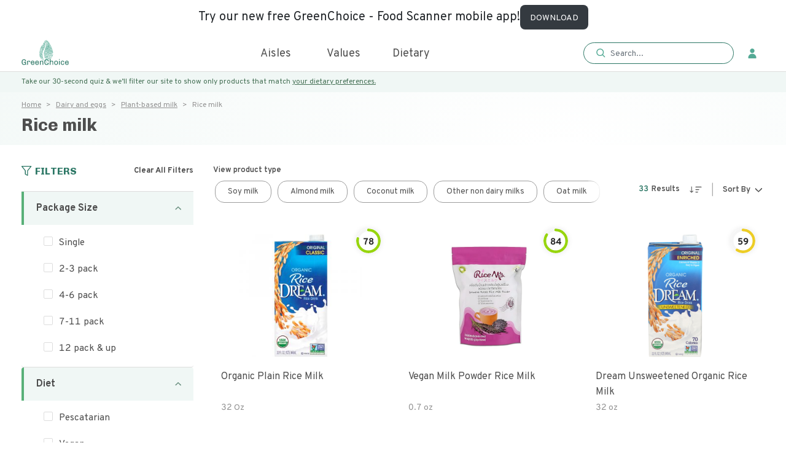

--- FILE ---
content_type: text/html; charset=utf-8
request_url: https://www.greenchoicenow.com/t/rice-milk
body_size: 4341
content:
<!doctype html><html lang="en"><head><meta charset="utf-8"/><meta name="theme-color" content="#000000"/><meta name="$ROBOTS_TYPE" content="$ROBOTS_CONTENT"/><meta name="viewport" content="width=device-width,initial-scale=1,maximum-scale=1,user-scalable=0"/><link rel="icon" href="./favicon.png" type="image/x-icon"/><base href="/"/><title>The Best Rice Milk: Shop by Your Diet & Values | GreenChoice</title><meta name="description" content="Rice Milk: compare nutrition ratings, ingredients, & carbon footprints. Find the best Rice Milk for your diet and order carbon-neutral with free shipping."/><meta property="og:title" content="The Best Rice Milk: Shop by Your Diet & Values | GreenChoice"/><meta property="og:site_name" content="GreenChoice"/><meta property="og:description" content="Rice Milk: compare nutrition ratings, ingredients, & carbon footprints. Find the best Rice Milk for your diet and order carbon-neutral with free shipping."/><meta property="og:image" content="$OG_IMAGE"/><meta property="article:published_time" content="$OG_TIME"/><meta name="facebook-domain-verification" content="gvswcf1owhujvzc2119z4zc6u7mnxx"/><link rel="canonical" href="http://www.greenchoicenow.com/t/rice-milk"/><link rel="next" href="http://www.greenchoicenow.com/t/rice-milk?pg=2"/><link rel="prev" href="http://www.greenchoicenow.com/t/rice-milk"/><script data-id="pdpFaq"></script><script type="application/ld+json">{
        "@context": "https://schema.org",
        "@graph": [
          {
            "@type": "Organization",
            "@id": "https://www.greenchoicenow.com/#organization",
            "name": "GreenChoice",
            "url": "https://www.greenchoicenow.com/",
            "sameAs": [],
            "logo": {
              "@type": "ImageObject",
              "@id": "https://www.greenchoicenow.com/#logo",
              "inLanguage": "en-US",
              "url": "https://cdn.ahrefs.com/images/logo/logo_180x80.jpg",
              "width": 1080,
              "height": 1047,
              "caption": "GreenChoice"
            },
            "image": {
              "@id": "https://www.greenchoicenow.com/#logo"
            }
          },
          {
            "@type": "WebSite",
            "@id": "https://www.greenchoicenow.com/#website",
            "url": "https://www.greenchoicenow.com/",
            "name": "Rice Milk: compare nutrition ratings, ingredients, & carbon footprints. Find the best Rice Milk for your diet and order carbon-neutral with free shipping.",
            "publisher": {
              "@id": "https://www.greenchoicenow.com/#organization"
            },
            "potentialAction": [
              {
                "@type": "SearchAction",
                "target": "https://www.greenchoicenow.com/?s={search_term_string}",
                "query-input": "required name=search_term_string"
              }
            ],
            "inLanguage": "en-US"
          }
        ]
      }</script><script defer="defer" type="text/javascript" async="async" data-noptimize="1" data-cfasync="false" src="//scripts.mediavine.com/tags/green-choice-now.js"></script><script type="text/javascript" src="https://onsite.optimonk.com/script.js?account=209024" async></script><link href="./static/css/6.9ef26a1b.chunk.css" rel="stylesheet"><link href="./static/css/main.57036f35.chunk.css" rel="stylesheet"></head><body><noscript><img height="1" width="1" style="display:none" src="https://www.facebook.com/tr?id=742062880092276&ev=PageView&noscript=1"/></noscript><noscript>You need to enable JavaScript to run this app.<iframe src="https://www.googletagmanager.com/ns.html?id=GTM-5L5P2PB" height="0" width="0" style="display:none;visibility:hidden"></iframe></noscript><div id="root"></div><div id="modal"></div><script>!function(e,t,a,n,g){e[n]=e[n]||[],e[n].push({"gtm.start":(new Date).getTime(),event:"gtm.js"});var m=t.getElementsByTagName(a)[0],r=t.createElement(a);r.async=!0,r.src="https://www.googletagmanager.com/gtm.js?id=GTM-5L5P2PB",m.parentNode.insertBefore(r,m)}(window,document,"script","dataLayer")</script><script async src="https://www.googletagmanager.com/gtag/js?id=UA-129080952-3"></script><script async>function gtag(){dataLayer.push(arguments)}window.dataLayer=window.dataLayer||[],gtag("js",new Date),gtag("config","UA-129080952-3"),gtag("config","AW-787781676",{allow_enhanced_conversions:!0})</script><script async src="https://www.googletagmanager.com/gtag/js?id=G-L70XKD3JBD"></script><script>function gtag(){dataLayer.push(arguments)}window.dataLayer=window.dataLayer||[],gtag("js",new Date),gtag("config","G-L70XKD3JBD")</script><script>!function(e,t,n,c,o,a,f){e.fbq||(o=e.fbq=function(){o.callMethod?o.callMethod.apply(o,arguments):o.queue.push(arguments)},e._fbq||(e._fbq=o),o.push=o,o.loaded=!0,o.version="2.0",o.queue=[],(a=t.createElement(n)).async=!0,a.src="https://connect.facebook.net/en_US/fbevents.js",(f=t.getElementsByTagName(n)[0]).parentNode.insertBefore(a,f))}(window,document,"script"),fbq("init","742062880092276"),fbq("track","PageView")</script><script>!function(t,e,n){t.TiktokAnalyticsObject=n;var o=t.ttq=t.ttq||[];o.methods=["page","track","identify","instances","debug","on","off","once","ready","alias","group","enableCookie","disableCookie"],o.setAndDefer=function(t,e){t[e]=function(){t.push([e].concat(Array.prototype.slice.call(arguments,0)))}};for(var a=0;a<o.methods.length;a++)o.setAndDefer(o,o.methods[a]);o.instance=function(t){for(var e=o._i[t]||[],n=0;n<o.methods.length;n++)o.setAndDefer(e,o.methods[n]);return e},o.load=function(t,e){var a="https://analytics.tiktok.com/i18n/pixel/events.js";o._i=o._i||{},o._i[t]=[],o._i[t]._u=a,o._t=o._t||{},o._t[t]=+new Date,o._o=o._o||{},o._o[t]=e||{};var i=document.createElement("script");i.type="text/javascript",i.async=!0,i.src=a+"?sdkid="+t+"&lib="+n;var s=document.getElementsByTagName("script")[0];s.parentNode.insertBefore(i,s)},o.load("C95J4DBC77U37LFVGKR0"),o.page()}(window,document,"ttq")</script><script async type="text/javascript">window.GUMLET_CONFIG={hosts:[{current:"images.greenchoicenow.com",gumlet:"images.greenchoicenow.com"}]},d=document,s=d.createElement("script"),s.src="https://cdn.gumlet.com/gumlet.js/2.0/gumlet.min.js",s.async=1,d.getElementsByTagName("head")[0].appendChild(s)</script><script async>!function(t,h,e,j,s,n){t.hj=t.hj||function(){(t.hj.q=t.hj.q||[]).push(arguments)},t._hjSettings={hjid:1989673,hjsv:6},s=h.getElementsByTagName("head")[0],(n=h.createElement("script")).async=1,n.src="https://static.hotjar.com/c/hotjar-"+t._hjSettings.hjid+".js?sv="+t._hjSettings.hjsv,s.appendChild(n)}(window,document)</script><script async type="text/javascript" src="https://static.klaviyo.com/onsite/js/klaviyo.js?company_id=Yq9pZi"></script><script async type="text/javascript">var _d_site=_d_site||"BD428B8A4C83F2D7B6166FDF";!function(e,t,s,i,n){e[s]=e[s]||function(){(e[s].q=e[s].q||[]).push(arguments)},(i=t.createElement("script")).async=1,i.src="https://widget.privy.com/assets/widget.js",(n=t.getElementsByTagName("script")[0]).parentNode.insertBefore(i,n)}(window,document,"Privy")</script><script async>!function(){var t=window,e=t.Intercom;if("function"==typeof e)e("reattach_activator"),e("update",t.intercomSettings);else{var n=document,a=function(){a.c(arguments)};a.q=[],a.c=function(t){a.q.push(t)},t.Intercom=a;var c=function(){var t=n.createElement("script");t.type="text/javascript",t.async=!0,t.src="https://widget.intercom.io/widget/bey33jl1";var e=n.getElementsByTagName("script")[0];e.parentNode.insertBefore(t,e)};"complete"===document.readyState?c():t.attachEvent?t.attachEvent("onload",c):t.addEventListener("load",c,!1)}}()</script><script>!function(e){function t(t){for(var n,o,f=t[0],u=t[1],d=t[2],i=0,s=[];i<f.length;i++)o=f[i],Object.prototype.hasOwnProperty.call(a,o)&&a[o]&&s.push(a[o][0]),a[o]=0;for(n in u)Object.prototype.hasOwnProperty.call(u,n)&&(e[n]=u[n]);for(l&&l(t);s.length;)s.shift()();return c.push.apply(c,d||[]),r()}function r(){for(var e,t=0;t<c.length;t++){for(var r=c[t],n=!0,o=1;o<r.length;o++){var u=r[o];0!==a[u]&&(n=!1)}n&&(c.splice(t--,1),e=f(f.s=r[0]))}return e}var n={},o={5:0},a={5:0},c=[];function f(t){if(n[t])return n[t].exports;var r=n[t]={i:t,l:!1,exports:{}};return e[t].call(r.exports,r,r.exports,f),r.l=!0,r.exports}f.e=function(e){var t=[];o[e]?t.push(o[e]):0!==o[e]&&{8:1,12:1,13:1}[e]&&t.push(o[e]=new Promise((function(t,r){for(var n="static/css/"+({}[e]||e)+"."+{0:"31d6cfe0",1:"31d6cfe0",2:"31d6cfe0",3:"31d6cfe0",7:"31d6cfe0",8:"599a61d1",9:"31d6cfe0",10:"31d6cfe0",11:"31d6cfe0",12:"fca15e57",13:"fd424410",14:"31d6cfe0",15:"31d6cfe0",16:"31d6cfe0",17:"31d6cfe0",18:"31d6cfe0",19:"31d6cfe0",20:"31d6cfe0",21:"31d6cfe0"}[e]+".chunk.css",a=f.p+n,c=document.getElementsByTagName("link"),u=0;u<c.length;u++){var d=(l=c[u]).getAttribute("data-href")||l.getAttribute("href");if("stylesheet"===l.rel&&(d===n||d===a))return t()}var i=document.getElementsByTagName("style");for(u=0;u<i.length;u++){var l;if((d=(l=i[u]).getAttribute("data-href"))===n||d===a)return t()}var s=document.createElement("link");s.rel="stylesheet",s.type="text/css",s.onload=t,s.onerror=function(t){var n=t&&t.target&&t.target.src||a,c=new Error("Loading CSS chunk "+e+" failed.\n("+n+")");c.code="CSS_CHUNK_LOAD_FAILED",c.request=n,delete o[e],s.parentNode.removeChild(s),r(c)},s.href=a,document.getElementsByTagName("head")[0].appendChild(s)})).then((function(){o[e]=0})));var r=a[e];if(0!==r)if(r)t.push(r[2]);else{var n=new Promise((function(t,n){r=a[e]=[t,n]}));t.push(r[2]=n);var c,u=document.createElement("script");u.charset="utf-8",u.timeout=120,f.nc&&u.setAttribute("nonce",f.nc),u.src=function(e){return f.p+"static/js/"+({}[e]||e)+"."+{0:"893b1725",1:"c565e74d",2:"341d7323",3:"22b15ad4",7:"e2bf757e",8:"f64eb74a",9:"302ba7fe",10:"74b88009",11:"555ea9bd",12:"da0085be",13:"00aad242",14:"93732dfb",15:"a783aae6",16:"14e7f438",17:"4ec60d55",18:"0f00d227",19:"94c58a79",20:"5af9d89d",21:"8d51b8bc"}[e]+".chunk.js"}(e);var d=new Error;c=function(t){u.onerror=u.onload=null,clearTimeout(i);var r=a[e];if(0!==r){if(r){var n=t&&("load"===t.type?"missing":t.type),o=t&&t.target&&t.target.src;d.message="Loading chunk "+e+" failed.\n("+n+": "+o+")",d.name="ChunkLoadError",d.type=n,d.request=o,r[1](d)}a[e]=void 0}};var i=setTimeout((function(){c({type:"timeout",target:u})}),12e4);u.onerror=u.onload=c,document.head.appendChild(u)}return Promise.all(t)},f.m=e,f.c=n,f.d=function(e,t,r){f.o(e,t)||Object.defineProperty(e,t,{enumerable:!0,get:r})},f.r=function(e){"undefined"!=typeof Symbol&&Symbol.toStringTag&&Object.defineProperty(e,Symbol.toStringTag,{value:"Module"}),Object.defineProperty(e,"__esModule",{value:!0})},f.t=function(e,t){if(1&t&&(e=f(e)),8&t)return e;if(4&t&&"object"==typeof e&&e&&e.__esModule)return e;var r=Object.create(null);if(f.r(r),Object.defineProperty(r,"default",{enumerable:!0,value:e}),2&t&&"string"!=typeof e)for(var n in e)f.d(r,n,function(t){return e[t]}.bind(null,n));return r},f.n=function(e){var t=e&&e.__esModule?function(){return e.default}:function(){return e};return f.d(t,"a",t),t},f.o=function(e,t){return Object.prototype.hasOwnProperty.call(e,t)},f.p="./",f.oe=function(e){throw console.error(e),e};var u=this["webpackJsonpmy-app"]=this["webpackJsonpmy-app"]||[],d=u.push.bind(u);u.push=t,u=u.slice();for(var i=0;i<u.length;i++)t(u[i]);var l=d;r()}([])</script><script src="./static/js/6.2e2f6f5d.chunk.js"></script><script src="./static/js/main.d25ffd29.chunk.js"></script></body></html>

--- FILE ---
content_type: application/javascript; charset=UTF-8
request_url: https://www.greenchoicenow.com/static/js/15.a783aae6.chunk.js
body_size: 6374
content:
(this["webpackJsonpmy-app"]=this["webpackJsonpmy-app"]||[]).push([[15],{390:function(e,t,a){e.exports=a.p+"static/media/collection-tink.9c52d980.png"},530:function(e,t,a){"use strict";a.r(t);var r=a(2),n=a(41),c=a(7),s=a.n(c),o=a(15),l=a(8),i=a(0),u=a.n(i),m=a(39),d=a(9),p=a(5),g=a(13),b=a(11),f=a(377),h=a(374),w=a(153),y=a(154),O=a.n(y),j=a(390),v=a.n(j),E=a(156),S=a(71),C=(a(266),Object(i.lazy)((function(){return Promise.resolve().then(a.bind(null,152))}))),N=Object(i.lazy)((function(){return Promise.all([a.e(0),a.e(2),a.e(1)]).then(a.bind(null,398))})),A=Object(i.lazy)((function(){return a.e(3).then(a.bind(null,393))})),k=Object(i.lazy)((function(){return Promise.resolve().then(a.bind(null,265))}));t.default=Object(m.withRouter)((function(e){var t=Object(i.useState)(),a=Object(l.a)(t,2),c=a[0],y=a[1],j=Object(i.useState)(!1),I=Object(l.a)(j,2),_=I[0],x=I[1],L=Object(i.useState)([]),P=Object(l.a)(L,2),T=P[0],J=P[1],R=Object(i.useState)(!1),B=Object(l.a)(R,2),U=(B[0],B[1]),M=Object(i.useState)(null),D=Object(l.a)(M,2),F=D[0],H=D[1],z=Object(i.useState)({loaded:!1,total:-1,productList:[],storeName:"",term:"",currentPage:1,type:"producttype",requestBody:{},diets:[],allergies:[]}),Z=Object(l.a)(z,2),G=Z[0],V=Z[1],W=Object(i.useState)(!1),q=Object(l.a)(W,2),Y=q[0],K=q[1],Q=Object(i.useState)([]),X=Object(l.a)(Q,2),$=X[0],ee=X[1],te=Object(i.useState)(""),ae=Object(l.a)(te,2),re=ae[0],ne=ae[1],ce=Object(i.useState)(""),se=Object(l.a)(ce,2),oe=se[0],le=se[1],ie=Object(i.useState)("Sort By"),ue=Object(l.a)(ie,2),me=ue[0],de=ue[1],pe=Object(i.useState)([]),ge=Object(l.a)(pe,2),be=ge[0],fe=ge[1],he=Object(i.useState)(""),we=Object(l.a)(he,2),ye=we[0],Oe=we[1],je=Object(i.useState)({term:"",type:"producttype",current:parseInt(G.currentPage),size:18,includeArr:[{stores:""}],includeAllArr:[],excludeArr:[],range:[],sort:{},values:[],packs:[]}),ve=Object(l.a)(je,2),Ee=ve[0],Se=ve[1],Ce=Object(i.useState)(!1),Ne=Object(l.a)(Ce,2),Ae=Ne[0],ke=Ne[1],Ie=Object(i.useState)({brandName:"Tinkyada",brandDesc:"gluten-free organic brown rice pastas",brandImage:v.a,url:"/brand/tinkyada"}),_e=Object(l.a)(Ie,1)[0],xe=Object(m.useHistory)(),Le=function(){var e=Object(o.a)(s.a.mark((function e(t){var a,r,n,c;return s.a.wrap((function(e){for(;;)switch(e.prev=e.next){case 0:return e.next=2,Object(b.i)(t);case 2:(a=e.sent).hasOwnProperty("error")?(V({loaded:!0}),x(!1),U(!1),K(!1)):(r=a.pages,n=a.total,c=a.list,V({productList:c,total:n,loaded:!0,totalPages:r}),x(!1),K(!1));case 4:case"end":return e.stop()}}),e)})));return function(t){return e.apply(this,arguments)}}();Object(i.useEffect)((function(){var t=e.match.params.term,a=("&&store=".concat("research"),new URLSearchParams(e.location.search).get("pg")||e.match.params.pg||1);a&&"&&store=".concat(a),Object(b.c)("preferences");V({term:t,currentPage:a}),window.matchMedia("(max-width: 767px)").matches?y(!0):y(!1);var r=document.getElementsByTagName("body")[0];return r.classList.add("listing_results_page"),function(){r.classList.contains("listing_results_page")&&r.classList.remove("listing_results_page")}}),[]),Object(i.useEffect)((function(){Promise.all([Object(g.a)({method:"GET",url:"/Diets"}),Object(g.a)({method:"GET",url:"/Allergies"}),Object(g.a)({method:"GET",url:'/UserDiets?filter={"where":{"userId":"'+localStorage.getItem("user-id")+'"}}'}),Object(g.a)({method:"GET",url:'/UserAllergies?filter={"where":{"userId":"'+localStorage.getItem("user-id")+'"}}'})]).then((function(e){var t=e[0],a=e[2].map((function(e){return e.dietId})),c=t.filter((function(e){var t=e.id;return a.some((function(e){return e==t}))})),s=Object.assign(c.map((function(e){return{dietconflicts:e.diet}}))),o=e[1],l=e[3].map((function(e){return e.allergyId})),i=o.filter((function(e){var t=e.id;return l.some((function(e){return e==t}))})),u=Object.assign(i.map((function(e){return{allergyconflicts:"No ".concat(e.allergy)}}))),m=[].concat(Object(n.a)(s),Object(n.a)(u)),d=Ee,p=null!==JSON.parse(window.sessionStorage.getItem("packs"))?JSON.parse(window.sessionStorage.getItem("packs")):[],g=null!==JSON.parse(window.sessionStorage.getItem("excludeArr"))?JSON.parse(window.sessionStorage.getItem("excludeArr")):m,b=null!==JSON.parse(window.sessionStorage.getItem("includeAllArr"))?JSON.parse(window.sessionStorage.getItem("includeAllArr")):[],f=null!==JSON.parse(window.sessionStorage.getItem("range"))?JSON.parse(window.sessionStorage.getItem("range")):[];g.map((function(e){return d.excludeArr.push(e)})),b.map((function(e){return d.includeAllArr.push(e)})),f.map((function(e){return d.range.push(e)})),p.map((function(e){return d.packs.push(e)})),Se(Object(r.a)({},d)),fe(m)})).catch((function(e){console.log(e)}))}),[]),Object(i.useEffect)((function(){var t=e.match.params.term.split("-").join(" ");if(e.location.pathname.includes("/t/pastas")?ke(!0):ke(!1),Object(g.a)({url:"/ProductTableMergeds/getBreadCrumbsData?pageTitle=producttype&id=".concat(t)}).then((function(e){H(e)})).catch((function(e){console.log(e)})),document.title="The Best ".concat(Object(b.b)(t),": Shop by Your Diet & Values | GreenChoice"),Object(g.a)({url:"/ProductTableMergeds/getBreadCrumbsData?pageTitle=producttype&id=".concat(t)}).then((function(e){Object(g.a)({url:"/ProductTableMergeds/getProductTypesFromSubCategory",method:"POST",data:{productSubCategory:e.subCategory.productSubCategory}}).then((function(e){ee(e)})).catch((function(e){console.log("Errror fetching",e)}))})).catch((function(e){console.log(e)})),window.sessionStorage.getItem("goback")&&"true"===window.sessionStorage.getItem("goback"))window.sessionStorage.removeItem("goback"),e.history.goBack();else{var a=e.match.params.term,r=("&&store=".concat("research"),new URLSearchParams(e.location.search).get("pg")||e.match.params.pg||1);r&&"&&store=".concat(r);V({term:a,currentPage:r})}}),[e]),Object(i.useEffect)((function(){if(""!==G.term&&"undefined"!==typeof G.term){var t="research",a=new URLSearchParams(e.location.search).get("pg")||e.match.params.pg||1,n=(Object(b.c)(p.a.getItem("selectedStore")),new URLSearchParams(e.location.search).get("filter")||e.match.params.filter||""),c=e.match.params.term;c=c.split("-").join(" ");var s=Ee;if(s.type="producttype",s.term=c,t=null!==t&&""!==t?t.includes("/")?t.substring(0,t.lastIndexOf("/")):t:"",s.includeArr=""!==t?[{stores:t}]:[],s.values=""!==n?[n]:[],s.current=null!==a?parseInt(a):1,window.sessionStorage.getItem("sort_ProducttypeResults")){var o=JSON.parse(window.sessionStorage.getItem("sort_ProducttypeResults"));Object.keys(o).length>0&&(s.sort[Object.keys(o)[0]]=o[Object.keys(o)[0]],de(o.selected))}else s.sort[re]=oe;Se(Object(r.a)({},s)),U(!0)}}),[G.term,e,re,oe]),Object(i.useEffect)((function(){void 0!==Ee&&""!==Ee.term&&(x(!0),Le(Ee))}),[Ee,e.history]),Object(i.useEffect)((function(){""!==G.term&&G.suggestions&&-1!==G.total&&V({loaded:!0})}),[G.term,G.productList,G.total,G.suggestion]),Object(i.useEffect)((function(){if(""!==G.term&&""!==G.type){var e=Ee;e.sort={},e.sort[re]=oe;var t={};t[re]=oe,t.selected=me,"Sort By"===t.selected&&window.sessionStorage.removeItem("sort_ProducttypeResults"),"Sort By"!==t.selected&&null===window.sessionStorage.getItem("sort_ProducttypeResults")&&window.sessionStorage.setItem("sort_ProducttypeResults",JSON.stringify(t)),Se(Object(r.a)(Object(r.a)({},e),{},{current:1})),U(!0),K(!0)}}),[re,oe,me]);var Pe=function(t){t=(t=t.split(" ").join("-")).replace(/,/g,"");var a=new URLSearchParams(e.location.search).get("pg")||e.match.params.pg||null,r="research",n=("?store=".concat(r),new URLSearchParams(e.location.search).get("filter")||e.match.params.filter||null),c=n&&""!==n?"&filter=".concat(n):"";a&&"&&".concat(a);e.history.push("/t/".concat(t).concat(c))},Te=function(e,t,a){ne(e),le(t),de(a),Ue({selected:0})},Je=function(e,t){var a=Ee,n=a.excludeArr.filter((function(a){return e[t]!==a[t]}));a.excludeArr=n,Se(Object(r.a)(Object(r.a)({},a),{},{current:1})),U(!0),K(!0),window.scrollTo(0,0),window.sessionStorage.setItem("excludeArr",JSON.stringify(a.excludeArr))},Re=function(e,t){var a=Ee,n=a.includeAllArr.filter((function(a){return e[t]!==a[t]}));a.includeAllArr=n,Se(Object(r.a)(Object(r.a)({},a),{},{current:1})),U(!0),K(!0),window.scrollTo(0,0),window.sessionStorage.setItem("includeAllArr",JSON.stringify(a.includeAllArr))},Be=function(e,t){var a=Ee,n=a.packs.filter((function(t){return Object.values(e)[0]!==Object.values(t)[0]}));a.packs=n,Se(Object(r.a)(Object(r.a)({},a),{},{current:1})),U(!0),K(!0),window.scrollTo(0,0),window.sessionStorage.setItem("packs",JSON.stringify(a.packs))},Ue=function(t){t=t.selected+1;var a=e.match.params.term;a=(a=a.split(" ").join("-")).replace(/,/g,"");"&&store=".concat("research"),t&&"?pg=".concat(t);var r=new URLSearchParams(e.location.search).get("filter")||e.match.params.filter||null,n=r&&""!==r?"&&filter=".concat(r):"";document.body.scrollTop=0,document.documentElement.scrollTop=0,e.history.push("/t/".concat(a,"?pg=").concat(t).concat(n))},Me="research",De=new URLSearchParams(e.location.search).get("filter")||e.match.params.filter||"",Fe="?store=".concat(Me),He=function(e){return e=(e=e.split(" ").join("-")).split(",").join("")},ze=new URLSearchParams(e.location.search).get("pg")||e.match.params.pg||"";return ze=""!==ze?parseInt(ze):1,u.a.createElement(u.a.Fragment,null,u.a.createElement(w.a,null,u.a.createElement("meta",{name:"description",content:"".concat(Object(b.f)(e.match.params.term),": compare nutrition ratings, ingredients, & carbon footprints. Find the best ").concat(Object(b.f)(e.match.params.term)," for your diet and order carbon-neutral with free shipping.")}),u.a.createElement("link",{rel:"canonical",href:e.location.pathname+e.location.search})),c?u.a.createElement("div",null,u.a.createElement(S.default,{showSticky:!0})):u.a.createElement(S.default,{showSticky:!0}),u.a.createElement(C,null),u.a.createElement("div",{className:"main-wrap product_view_page "+ye,onClick:function(){var e=document.getElementById("navbarSupportedContent");e&&null!==e&&void 0!==e&&e.classList.remove("show")}},u.a.createElement("div",{className:"aisle-wrap"},u.a.createElement("div",{className:Ae?"cat_gary__iner cat_gary__iner_colored d-block":"cat_gary__iner cat_gary__iner_colored"},u.a.createElement("div",{className:"product-banner-section py-0"},u.a.createElement("div",{className:"container"},u.a.createElement("nav",{"aria-label":"breadcrumb"},u.a.createElement("ol",{className:"breadcrumb"},u.a.createElement("li",{className:"breadcrumb-item"},u.a.createElement(d.b,{to:"/store"},"Home")),F&&F.category?u.a.createElement("li",{className:"breadcrumb-item"},u.a.createElement("a",{onClick:function(){return e.history.push("/c/".concat(He(F.category.productCategory)).concat(Fe))}},F.category.productCategory?F.category.productCategory.charAt(0).toUpperCase()+F.category.productCategory.slice(1):"")):"",F&&F.subCategory?u.a.createElement("li",{className:"breadcrumb-item"},u.a.createElement("a",{onClick:function(){return e.history.push("/sc/".concat(He(F.subCategory.productSubCategory)).concat(Fe))}},F.subCategory.productSubCategory?F.subCategory.productSubCategory.charAt(0).toUpperCase()+F.subCategory.productSubCategory.slice(1):"")):"",De?u.a.createElement("li",{className:"breadcrumb-item no-decoration"},u.a.createElement("a",null,Object(b.d)(Object(b.f)(De)))):"",F&&F.type?u.a.createElement("li",{className:"breadcrumb-item"},u.a.createElement("h2",{className:"small-heading"},Object(b.f)(F.type.productType)?Object(b.f)(F.type.productType).charAt(0).toUpperCase()+Object(b.f)(F.type.productType).slice(1):"")):"")),u.a.createElement("div",{className:"row align-items-center"},u.a.createElement("div",{className:"col-md-6 order-md-2 order-1 px-0"},Ae&&u.a.createElement("div",{className:" p-0"},u.a.createElement("div",{className:"shopByResult_brand_ad"},u.a.createElement("img",{src:_e.brandImage,alt:_e.brandName,loading:"lazy"}),u.a.createElement("span",{onClick:function(){xe.push(_e.url),Object(b.m)(_e.brandName)},className:"d-flex justify-content-between"},u.a.createElement("span",null,u.a.createElement("strong",null,_e.brandName),": ",_e.brandDesc),u.a.createElement("strong",{style:{textDecoration:"underline"}},"Shop now >"))))),u.a.createElement("div",{className:"col-md-6"},u.a.createElement("div",{className:"first-banner-content"},u.a.createElement(h.a.div,{className:"filter-section-inner",initial:{opacity:0},animate:{opacity:1},transition:{ease:"easeInOut",duration:.5}},u.a.createElement("h2",{className:"main-heading clinet text-left",style:{textTransform:"none"}},Object(b.f)(e.match.params.term)?Object(b.f)(e.match.params.term).charAt(0).toUpperCase()+Object(b.f)(e.match.params.term).slice(1):"")))))))),u.a.createElement("div",{className:"srach-result-inner pb-3"},$.length>0?u.a.createElement("div",{className:"shop_by_product"}," ",u.a.createElement("div",{className:"carousel-for-sm d-none producttype-sticky"},$.length>0?$.map((function(t,a){return u.a.createElement(h.a.div,{initial:{opacity:0,scale:.4},animate:{opacity:1,scale:1},transition:{ease:"easeInOut",duration:.3},key:a,className:t===e.match.params.term.split("-").join(" ")?"d-inline-block w-auto btn-main bg-white products_buttons cat_active":"d-inline-block w-auto btn-main bg-white products_buttons"},u.a.createElement("button",{onClick:function(e){return Pe(t)},type:"button",className:"btn btn-dark"},u.a.createElement("span",null,"".concat(t.charAt(0).toUpperCase()).concat(t.slice(1)))))})):"")," "):" ",u.a.createElement("div",{className:"container"},u.a.createElement("div",{className:"search-section"},u.a.createElement("div",{className:"row align-items-start"},u.a.createElement(N,{addClassToWrap:function(e){Oe(e)},setMobileFilters:function(e,t,a,n,c){var s=Ee,o={sustainabilitytags:n},l={sustainabilitytags:c};if(null!==n&&void 0!==n&&""!==n){n=n.toLowerCase();var i=[];i=s.includeAllArr;for(var u=-1,m=0;m<i.length;m++){var d=i[m];if(d[Object.keys(d)[0]].toLowerCase().includes("carbon")){u=m;break}}-1!==u?i[u]=o:i.push(o),t=i}if(null!==c&&void 0!==c&&""!==c){c=c.toLowerCase();var p=[];p=s.includeAllArr;var g=-1;for(m=0;m<p.length;m++){var b=p[m];if(b[Object.keys(b)[0]].toLowerCase().includes("water")){g=m;break}}-1!==g?p[g]=l:p.push(l),t=p}s.excludeArr=a,s.includeAllArr=t,s.range=e,window.sessionStorage.setItem("range",JSON.stringify(e)),window.sessionStorage.setItem("excludeArr",JSON.stringify(a)),window.sessionStorage.setItem("includeAllArr",JSON.stringify(t)),Se(Object(r.a)(Object(r.a)({},s),{},{current:1})),U(!0),K(!0)},onClearAll:function(){var e=[];J([]),window.sessionStorage.setItem("includeAllArr",JSON.stringify(e)),window.sessionStorage.setItem("excludeArr",JSON.stringify(e)),window.sessionStorage.setItem("range",JSON.stringify(e)),window.sessionStorage.setItem("packs",JSON.stringify(e));var t=Ee;t.excludeArr=[],t.includeAllArr=[],t.range=[],t.packs=[],Se(Object(r.a)({},t)),U(!0)},removeFilterTag:Re,addFilterTag:function(e,t){var a=Ee,c=[];if(null!==t&&void 0!==t){t=t.toLowerCase(),c=a.includeAllArr;for(var s=-1,o=0;o<c.length;o++){var l=c[o];if(l[Object.keys(l)[0]].toLowerCase().includes(t)){s=o;break}}-1!==s?c[s]=e:c.push(e),a.includeAllArr=c}else a.includeAllArr.push(e);Se(Object(r.a)(Object(r.a)({},a),{},{current:1})),U(!0),K(!0),window.scrollTo(0,0),J([].concat(Object(n.a)(T),[e])),window.sessionStorage.setItem("includeAllArr",JSON.stringify(a.includeAllArr))},removeFilter:Je,addFilter:function(e){var t=Ee;t.excludeArr.push(e),Se(Object(r.a)(Object(r.a)({},t),{},{current:1})),U(!0),K(!0),window.scrollTo(0,0),J([].concat(Object(n.a)(T),[e])),window.sessionStorage.setItem("excludeArr",JSON.stringify(t.excludeArr))},addPack:function(e){var t=Ee;t.packs.push(e),Se(Object(r.a)(Object(r.a)({},t),{},{current:1})),U(!0),K(!0),window.scrollTo(0,0),window.sessionStorage.setItem("packs",JSON.stringify(t.packs))},removePack:Be,preferences:be,key_:"ProductType",addSlidingFilter:function(e){var t=Ee,a={sustainabilitytags:{carbon:Object(n.a)(e)}};t.includeAllArr=[].concat(Object(n.a)(t.includeAllArr),[a]),Se(Object(r.a)(Object(r.a)({},t),{},{current:1})),U(!0),K(!0),window.scrollTo(0,0)},setRangeFilter:function(e,t){var a=Ee,c=a.range.filter((function(e){return Object.keys(e)[0]!==t}));a.range=[].concat(Object(n.a)(c),[e]),window.sessionStorage.setItem("range",JSON.stringify(a.range)),Se(Object(r.a)(Object(r.a)({},a),{},{current:1})),U(!0),K(!0),window.scrollTo(0,0)},setSortCriteria:Te}),u.a.createElement("div",{className:"col-lg-9 col-md-8 sdsd"},u.a.createElement("div",{className:"col-md-12 p-0 d-none filter_holder"},u.a.createElement("div",{className:"shop_by_product d-md-block d-none"},u.a.createElement("p",{className:"producttype-page-title"}," View product type "),$&&$.length>0?u.a.createElement(f.a,{arrows:!0,dots:!1,infinite:!1,slidesToShow:2.5,slidesToScroll:1,variableWidth:!0},$.length>0?$.map((function(t,a){return u.a.createElement(h.a.div,{initial:{opacity:0,scale:.4},animate:{opacity:1,scale:1},transition:{ease:"easeInOut",duration:.3},key:a,className:t===e.match.params.term.split("-").join(" ")?"d-inline-block w-auto btn-main bg-white products_buttons cat_active":"d-inline-block w-auto btn-main bg-white products_buttons"},u.a.createElement("button",{onClick:function(e){return Pe(t)},type:"button",className:"btn btn-dark"},u.a.createElement("span",null,"".concat(t.charAt(0).toUpperCase()).concat(t.slice(1)))))})):""):" "),u.a.createElement("div",{className:"d-flex align-items-center"},u.a.createElement("p",null,u.a.createElement("span",null,"undefined"!==typeof G.productList&&G.productList.length>0?G.total:""," "),u.a.createElement("span",null,"Results")),u.a.createElement("div",{className:"d-flex align-items-center justify-content-between justify-content-sm-start"},u.a.createElement("div",{className:"mr-3 d-flex align-items-center justify-content-between"},u.a.createElement("svg",{className:"mr-3",width:"20",height:"11",viewBox:"0 0 23 13",fill:"none",xmlns:"http://www.w3.org/2000/svg"},u.a.createElement("path",{d:"M2.91965 1.10715C2.91965 0.76399 3.14842 0.535217 3.49158 0.535217C3.77755 0.535217 4.06351 0.76399 4.06351 1.10715V10.544L5.8365 8.77103C6.06527 8.54226 6.46562 8.54226 6.6944 8.77103C6.86598 8.9998 6.86598 9.34296 6.6944 9.57173L3.89193 12.317C3.66316 12.5458 3.32 12.603 3.09123 12.3742L0.288767 9.57173C0.0599944 9.34296 0.0599944 8.9998 0.288767 8.77103C0.517539 8.54226 0.860698 8.54226 1.08947 8.77103L2.91965 10.544V1.10715Z",fill:"#4E4E4E"}),u.a.createElement("path",{d:"M11.6548 2.4483C11.208 2.4483 10.9102 2.15042 10.9102 1.70361C10.9102 1.33127 11.208 0.958923 11.6548 0.958923H22.006C22.4528 0.958923 22.7507 1.33127 22.7507 1.70361C22.7507 2.15042 22.4528 2.4483 22.006 2.4483H11.6548Z",fill:"#4E4E4E"}),u.a.createElement("path",{d:"M11.6548 7.27136C11.208 7.27136 10.9102 6.97348 10.9102 6.52667C10.9102 6.15433 11.208 5.78198 11.6548 5.78198H17.4634C17.9102 5.78198 18.2081 6.15433 18.2081 6.52667C18.2081 6.97348 17.9102 7.27136 17.4634 7.27136H11.6548Z",fill:"#4E4E4E"}),u.a.createElement("path",{d:"M11.6548 12.056C11.208 12.056 10.9102 11.7581 10.9102 11.3113C10.9102 10.9389 11.208 10.5666 11.6548 10.5666H15.2293C15.6017 10.5666 15.974 10.9389 15.974 11.3113C15.974 11.7581 15.6017 12.056 15.2293 12.056H11.6548Z",fill:"#4E4E4E"}))," ",u.a.createElement("svg",{width:"2",height:"23",viewBox:"0 0 2 23",fill:"none",xmlns:"http://www.w3.org/2000/svg"},u.a.createElement("line",{x1:"1.28711",y1:"0.47653",x2:"1.28853",y2:"22.1867",stroke:"#929292"}))),u.a.createElement(A,{selectedSort:me,resetSort:function(){Se(Object(r.a)(Object(r.a)({},Ee),{},{sort:{},current:1})),de("Sort By"),K(!0),ne(),le(),Ue({selected:0})},setSortCriteria:Te})))),u.a.createElement("div",{className:"diet-btn-grp d-flex justify-content-start flex-wrap ctgry-btns"},""!==De&&null!==De&&void 0!==De?u.a.createElement("div",{className:"input-group d-inline-block w-auto btn-main bg-white"},u.a.createElement("button",{onClick:function(){e.history.push("/t/".concat(e.match.params.term))},type:"button",className:"btn btn-dark"},De," ",u.a.createElement("svg",{width:"15",height:"15",viewBox:"0 0 15 15",fill:"none",xmlns:"http://www.w3.org/2000/svg"},u.a.createElement("path",{d:"M7.47933 8.49363L5.32071 10.6523C4.96866 11.0043 4.39787 11.0043 4.04582 10.6523C3.69377 10.3002 3.69377 9.72942 4.04582 9.37737L6.20444 7.21874L4.0603 5.07461C3.72425 4.73856 3.72426 4.19371 4.0603 3.85766C4.39635 3.52162 4.9412 3.52162 5.27725 3.85766L7.42138 6.0018L9.58001 3.84318C9.93206 3.49113 10.5028 3.49113 10.8549 3.84318C11.2069 4.19523 11.2069 4.76602 10.8549 5.11807L8.69627 7.27669L10.8694 9.4498C11.2054 9.78585 11.2054 10.3307 10.8694 10.6667C10.5333 11.0028 9.98849 11.0028 9.65244 10.6667L7.47933 8.49363Z",fill:"#6B9080"})))):"",Ee.excludeArr.length>0||Ee.includeAllArr.length>0||Ee.packs.length>0?[].concat(Object(n.a)(Ee.excludeArr),Object(n.a)(Ee.includeAllArr),Object(n.a)(Ee.packs)).map((function(e,t){var a=Object.keys(e)[0];return u.a.createElement("div",{className:"input-group d-inline-block w-auto btn-main bg-white"},u.a.createElement("button",{onClick:function(){return function(e){var t=Ee,a=t.excludeArr.some((function(t){return t===e}));t.packs.some((function(t){return t===e}))&&Be(e,Object.keys(e)[0]),a?Je(e,Object.keys(e)[0]):Re(e,Object.keys(e)[0])}(e)},type:"button",className:"btn btn-dark"},e[a]," ",u.a.createElement("svg",{width:"15",height:"15",viewBox:"0 0 15 15",fill:"none",xmlns:"http://www.w3.org/2000/svg"},u.a.createElement("path",{d:"M7.47933 8.49363L5.32071 10.6523C4.96866 11.0043 4.39787 11.0043 4.04582 10.6523C3.69377 10.3002 3.69377 9.72942 4.04582 9.37737L6.20444 7.21874L4.0603 5.07461C3.72425 4.73856 3.72426 4.19371 4.0603 3.85766C4.39635 3.52162 4.9412 3.52162 5.27725 3.85766L7.42138 6.0018L9.58001 3.84318C9.93206 3.49113 10.5028 3.49113 10.8549 3.84318C11.2069 4.19523 11.2069 4.76602 10.8549 5.11807L8.69627 7.27669L10.8694 9.4498C11.2054 9.78585 11.2054 10.3307 10.8694 10.6667C10.5333 11.0028 9.98849 11.0028 9.65244 10.6667L7.47933 8.49363Z",fill:"#6B9080"}))))})):""),u.a.createElement(E.a,{loading:_,state:G,currentPage:Ee.current,props:e,store:Me}),!Y&&G.totalPages&&G.totalPages>1?u.a.createElement(O.a,{pageCount:G.totalPages,marginPagesDisplayed:2,pageRangeDisplayed:5,forcePage:1!==ze?ze-1:0,onPageChange:function(e){return Ue(e)},containerClassName:"pagination",subContainerClassName:"pages pagination",activeClassName:"active"}):""))))))),c?u.a.createElement("div",{className:"ad-container-mobile"},u.a.createElement("div",{className:"content_mobile_hint"})):u.a.createElement("div",{className:"ad-container-desktp"},u.a.createElement("div",{className:"content_desktop_hint"})),u.a.createElement(k,null))}))}}]);

--- FILE ---
content_type: image/svg+xml
request_url: https://www.greenchoicenow.com/static/media/arrow_right.e87173ec.svg
body_size: 247
content:
<svg width="7" height="12" viewBox="0 0 7 12" fill="none" xmlns="http://www.w3.org/2000/svg">
<path d="M0.988282 10.8037L5.98828 5.70937L1.17346 0.803711" stroke="#929292" stroke-width="1.5" stroke-linecap="round" stroke-linejoin="round"/>
</svg>


--- FILE ---
content_type: image/svg+xml
request_url: https://www.greenchoicenow.com/static/media/orangearrow.7ea6fa88.svg
body_size: 240
content:
<svg width="9" height="16" viewBox="0 0 9 16" fill="none" xmlns="http://www.w3.org/2000/svg">
<path d="M1.3418 1.87266L7.6418 8.17266L1.3418 14.4727" stroke="#D78150" stroke-width="2" stroke-linecap="round" stroke-linejoin="round"/>
</svg>


--- FILE ---
content_type: application/javascript; charset=UTF-8
request_url: https://www.greenchoicenow.com/static/js/2.341d7323.chunk.js
body_size: 10749
content:
(this["webpackJsonpmy-app"]=this["webpackJsonpmy-app"]||[]).push([[2],{538:function(e,t,n){"use strict";var a=n(36),r=n(6),o=n(3),i=n(24),s=n(0),l=n.n(s),c=n(1),u=n(25),f=n(26),p=n(32),d=n(33),v=n(49),h=function(e){var t,n,a=e.className,o=e.included,i=e.vertical,s=e.style,u=e.length,f=e.offset,p=e.reverse;u<0&&(p=!p,u=Math.abs(u),f=100-f);var d=i?(t={},Object(r.a)(t,p?"top":"bottom","".concat(f,"%")),Object(r.a)(t,p?"bottom":"top","auto"),Object(r.a)(t,"height","".concat(u,"%")),t):(n={},Object(r.a)(n,p?"right":"left","".concat(f,"%")),Object(r.a)(n,p?"left":"right","auto"),Object(r.a)(n,"width","".concat(u,"%")),n),v=Object(c.a)(Object(c.a)({},s),d);return o?l.a.createElement("div",{className:a,style:v}):null},b=n(47),m=n(18),g=n(138);function y(e,t){for(;!Object.prototype.hasOwnProperty.call(e,t)&&null!==(e=Object(g.a)(e)););return e}function O(){return(O="undefined"!==typeof Reflect&&Reflect.get?Reflect.get:function(e,t,n){var a=y(e,t);if(a){var r=Object.getOwnPropertyDescriptor(a,t);return r.get?r.get.call(arguments.length<3?e:n):r.value}}).apply(this,arguments)}var j=n(400),k=n(10),x=n.n(k),C=function(e){var t=e.prefixCls,n=e.vertical,a=e.reverse,o=e.marks,i=e.dots,s=e.step,u=e.included,f=e.lowerBound,p=e.upperBound,d=e.max,h=e.min,b=e.dotStyle,m=e.activeDotStyle,g=d-h,y=function(e,t,n,a,r,o){Object(v.a)(!n||a>0,"`Slider[step]` should be a positive number in order to make Slider[dots] work.");var i=Object.keys(t).map(parseFloat).sort((function(e,t){return e-t}));if(n&&a)for(var s=r;s<=o;s+=a)-1===i.indexOf(s)&&i.push(s);return i}(0,o,i,s,h,d).map((function(e){var o,i="".concat(Math.abs(e-h)/g*100,"%"),s=!u&&e===p||u&&e<=p&&e>=f,d=n?Object(c.a)(Object(c.a)({},b),{},Object(r.a)({},a?"top":"bottom",i)):Object(c.a)(Object(c.a)({},b),{},Object(r.a)({},a?"right":"left",i));s&&(d=Object(c.a)(Object(c.a)({},d),m));var v=x()((o={},Object(r.a)(o,"".concat(t,"-dot"),!0),Object(r.a)(o,"".concat(t,"-dot-active"),s),Object(r.a)(o,"".concat(t,"-dot-reverse"),a),o));return l.a.createElement("span",{className:v,style:d,key:e})}));return l.a.createElement("div",{className:"".concat(t,"-step")},y)},w=function(e){var t=e.className,n=e.vertical,o=e.reverse,i=e.marks,s=e.included,u=e.upperBound,f=e.lowerBound,p=e.max,d=e.min,v=e.onClickLabel,h=Object.keys(i),b=p-d,m=h.map(parseFloat).sort((function(e,t){return e-t})).map((function(e){var p,h=i[e],m="object"===Object(a.a)(h)&&!l.a.isValidElement(h),g=m?h.label:h;if(!g&&0!==g)return null;var y=!s&&e===u||s&&e<=u&&e>=f,O=x()((p={},Object(r.a)(p,"".concat(t,"-text"),!0),Object(r.a)(p,"".concat(t,"-text-active"),y),p)),j=Object(r.a)({marginBottom:"-50%"},o?"top":"bottom","".concat((e-d)/b*100,"%")),k=Object(r.a)({transform:"translateX(".concat(o?"50%":"-50%",")"),msTransform:"translateX(".concat(o?"50%":"-50%",")")},o?"right":"left","".concat((e-d)/b*100,"%")),C=n?j:k,w=m?Object(c.a)(Object(c.a)({},C),h.style):C;return l.a.createElement("span",{className:O,style:w,key:e,onMouseDown:function(t){return v(t,e)},onTouchStart:function(t){return v(t,e)}},g)}));return l.a.createElement("div",{className:t},m)},S=function(e){Object(p.a)(n,e);var t=Object(d.a)(n);function n(){var e;return Object(u.a)(this,n),(e=t.apply(this,arguments)).state={clickFocused:!1},e.setHandleRef=function(t){e.handle=t},e.handleMouseUp=function(){document.activeElement===e.handle&&e.setClickFocus(!0)},e.handleMouseDown=function(t){t.preventDefault(),e.focus()},e.handleBlur=function(){e.setClickFocus(!1)},e.handleKeyDown=function(){e.setClickFocus(!1)},e}return Object(f.a)(n,[{key:"componentDidMount",value:function(){this.onMouseUpListener=Object(j.a)(document,"mouseup",this.handleMouseUp)}},{key:"componentWillUnmount",value:function(){this.onMouseUpListener&&this.onMouseUpListener.remove()}},{key:"setClickFocus",value:function(e){this.setState({clickFocused:e})}},{key:"clickFocus",value:function(){this.setClickFocus(!0),this.focus()}},{key:"focus",value:function(){this.handle.focus()}},{key:"blur",value:function(){this.handle.blur()}},{key:"render",value:function(){var e,t,n,a=this.props,i=a.prefixCls,s=a.vertical,u=a.reverse,f=a.offset,p=a.style,d=a.disabled,v=a.min,h=a.max,m=a.value,g=a.tabIndex,y=a.ariaLabel,O=a.ariaLabelledBy,j=a.ariaValueTextFormatter,k=Object(b.a)(a,["prefixCls","vertical","reverse","offset","style","disabled","min","max","value","tabIndex","ariaLabel","ariaLabelledBy","ariaValueTextFormatter"]),C=x()(this.props.className,Object(r.a)({},"".concat(i,"-handle-click-focused"),this.state.clickFocused)),w=s?(e={},Object(r.a)(e,u?"top":"bottom","".concat(f,"%")),Object(r.a)(e,u?"bottom":"top","auto"),Object(r.a)(e,"transform",u?null:"translateY(+50%)"),e):(t={},Object(r.a)(t,u?"right":"left","".concat(f,"%")),Object(r.a)(t,u?"left":"right","auto"),Object(r.a)(t,"transform","translateX(".concat(u?"+":"-","50%)")),t),S=Object(c.a)(Object(c.a)({},p),w),M=g||0;return(d||null===g)&&(M=null),j&&(n=j(m)),l.a.createElement("div",Object(o.a)({ref:this.setHandleRef,tabIndex:M},k,{className:C,style:S,onBlur:this.handleBlur,onKeyDown:this.handleKeyDown,onMouseDown:this.handleMouseDown,role:"slider","aria-valuemin":v,"aria-valuemax":h,"aria-valuenow":m,"aria-disabled":!!d,"aria-label":y,"aria-labelledby":O,"aria-valuetext":n}))}}]),n}(l.a.Component),M=n(48),E=n(394);function P(e,t){try{return Object.keys(t).some((function(n){return e.target===Object(M.findDOMNode)(t[n])}))}catch(n){return!1}}function T(e,t){var n=t.min,a=t.max;return e<n||e>a}function N(e){return e.touches.length>1||"touchend"===e.type.toLowerCase()&&e.touches.length>0}function B(e,t){var n=t.marks,a=t.step,r=t.min,o=t.max,i=Object.keys(n).map(parseFloat);if(null!==a){var s=Math.pow(10,V(a)),l=Math.floor((o*s-r*s)/(a*s)),c=Math.min((e-r)/a,l),u=Math.round(c)*a+r;i.push(u)}var f=i.map((function(t){return Math.abs(e-t)}));return i[f.indexOf(Math.min.apply(Math,Object(m.a)(f)))]}function V(e){var t=e.toString(),n=0;return t.indexOf(".")>=0&&(n=t.length-t.indexOf(".")-1),n}function D(e,t){return e?t.clientY:t.pageX}function L(e,t){return e?t.touches[0].clientY:t.touches[0].pageX}function R(e,t){var n=t.getBoundingClientRect();return e?n.top+.5*n.height:window.pageXOffset+n.left+.5*n.width}function F(e,t){var n=t.max,a=t.min;return e<=a?a:e>=n?n:e}function H(e,t){var n=t.step,a=isFinite(B(e,t))?B(e,t):0;return null===n?a:parseFloat(a.toFixed(V(n)))}function A(e){e.stopPropagation(),e.preventDefault()}function I(e,t,n){var a="increase";switch(e.keyCode){case E.a.UP:a=t&&n?"decrease":"increase";break;case E.a.RIGHT:a=!t&&n?"decrease":"increase";break;case E.a.DOWN:a=t&&n?"increase":"decrease";break;case E.a.LEFT:a=!t&&n?"increase":"decrease";break;case E.a.END:return function(e,t){return t.max};case E.a.HOME:return function(e,t){return t.min};case E.a.PAGE_UP:return function(e,t){return e+2*t.step};case E.a.PAGE_DOWN:return function(e,t){return e-2*t.step};default:return}return function(e,t){return function(e,t,n){var a={increase:function(e,t){return e+t},decrease:function(e,t){return e-t}},r=a[e](Object.keys(n.marks).indexOf(JSON.stringify(t)),1),o=Object.keys(n.marks)[r];return n.step?a[e](t,n.step):Object.keys(n.marks).length&&n.marks[o]?n.marks[o]:t}(a,e,t)}}function U(){}function G(e){var t;return(t=function(e){Object(p.a)(n,e);var t=Object(d.a)(n);function n(e){var a;Object(u.a)(this,n),(a=t.call(this,e)).onDown=function(e,t){var n=t,r=a.props,o=r.draggableTrack,i=r.vertical,s=a.state.bounds,l=o&&a.positionGetValue&&a.positionGetValue(n)||[],c=P(e,a.handlesRefs);if(a.dragTrack=o&&s.length>=2&&!c&&!l.map((function(e,t){var n=!!t||e>=s[t];return t===l.length-1?e<=s[t]:n})).some((function(e){return!e})),a.dragTrack)a.dragOffset=n,a.startBounds=Object(m.a)(s);else{if(c){var u=R(i,e.target);a.dragOffset=n-u,n=u}else a.dragOffset=0;a.onStart(n)}},a.onMouseDown=function(e){if(0===e.button){a.removeDocumentEvents();var t=D(a.props.vertical,e);a.onDown(e,t),a.addDocumentMouseEvents()}},a.onTouchStart=function(e){if(!N(e)){var t=L(a.props.vertical,e);a.onDown(e,t),a.addDocumentTouchEvents(),A(e)}},a.onFocus=function(e){var t=a.props,n=t.onFocus,r=t.vertical;if(P(e,a.handlesRefs)&&!a.dragTrack){var o=R(r,e.target);a.dragOffset=0,a.onStart(o),A(e),n&&n(e)}},a.onBlur=function(e){var t=a.props.onBlur;a.dragTrack||a.onEnd(),t&&t(e)},a.onMouseUp=function(){a.handlesRefs[a.prevMovedHandleIndex]&&a.handlesRefs[a.prevMovedHandleIndex].clickFocus()},a.onMouseMove=function(e){if(a.sliderRef){var t=D(a.props.vertical,e);a.onMove(e,t-a.dragOffset,a.dragTrack,a.startBounds)}else a.onEnd()},a.onTouchMove=function(e){if(!N(e)&&a.sliderRef){var t=L(a.props.vertical,e);a.onMove(e,t-a.dragOffset,a.dragTrack,a.startBounds)}else a.onEnd()},a.onKeyDown=function(e){a.sliderRef&&P(e,a.handlesRefs)&&a.onKeyboard(e)},a.onClickMarkLabel=function(e,t){e.stopPropagation(),a.onChange({value:t}),a.setState({value:t},(function(){return a.onEnd(!0)}))},a.saveSlider=function(e){a.sliderRef=e};var r=e.step,o=e.max,i=e.min,s=!isFinite(o-i)||(o-i)%r===0;return Object(v.a)(!r||Math.floor(r)!==r||s,"Slider[max] - Slider[min] (".concat(o-i,") should be a multiple of Slider[step] (").concat(r,")")),a.handlesRefs={},a}return Object(f.a)(n,[{key:"componentDidMount",value:function(){this.document=this.sliderRef&&this.sliderRef.ownerDocument;var e=this.props,t=e.autoFocus,n=e.disabled;t&&!n&&this.focus()}},{key:"componentWillUnmount",value:function(){O(Object(g.a)(n.prototype),"componentWillUnmount",this)&&O(Object(g.a)(n.prototype),"componentWillUnmount",this).call(this),this.removeDocumentEvents()}},{key:"getSliderStart",value:function(){var e=this.sliderRef,t=this.props,n=t.vertical,a=t.reverse,r=e.getBoundingClientRect();return n?a?r.bottom:r.top:window.pageXOffset+(a?r.right:r.left)}},{key:"getSliderLength",value:function(){var e=this.sliderRef;if(!e)return 0;var t=e.getBoundingClientRect();return this.props.vertical?t.height:t.width}},{key:"addDocumentTouchEvents",value:function(){this.onTouchMoveListener=Object(j.a)(this.document,"touchmove",this.onTouchMove),this.onTouchUpListener=Object(j.a)(this.document,"touchend",this.onEnd)}},{key:"addDocumentMouseEvents",value:function(){this.onMouseMoveListener=Object(j.a)(this.document,"mousemove",this.onMouseMove),this.onMouseUpListener=Object(j.a)(this.document,"mouseup",this.onEnd)}},{key:"removeDocumentEvents",value:function(){this.onTouchMoveListener&&this.onTouchMoveListener.remove(),this.onTouchUpListener&&this.onTouchUpListener.remove(),this.onMouseMoveListener&&this.onMouseMoveListener.remove(),this.onMouseUpListener&&this.onMouseUpListener.remove()}},{key:"focus",value:function(){var e;this.props.disabled||null===(e=this.handlesRefs[0])||void 0===e||e.focus()}},{key:"blur",value:function(){var e=this;this.props.disabled||Object.keys(this.handlesRefs).forEach((function(t){var n,a;null===(n=e.handlesRefs[t])||void 0===n||null===(a=n.blur)||void 0===a||a.call(n)}))}},{key:"calcValue",value:function(e){var t=this.props,n=t.vertical,a=t.min,r=t.max,o=Math.abs(Math.max(e,0)/this.getSliderLength());return n?(1-o)*(r-a)+a:o*(r-a)+a}},{key:"calcValueByPos",value:function(e){var t=(this.props.reverse?-1:1)*(e-this.getSliderStart());return this.trimAlignValue(this.calcValue(t))}},{key:"calcOffset",value:function(e){var t=this.props,n=t.min,a=(e-n)/(t.max-n);return Math.max(0,100*a)}},{key:"saveHandle",value:function(e,t){this.handlesRefs[e]=t}},{key:"render",value:function(){var e,t=this.props,a=t.prefixCls,o=t.className,i=t.marks,s=t.dots,u=t.step,f=t.included,p=t.disabled,d=t.vertical,v=t.reverse,h=t.min,b=t.max,m=t.children,y=t.maximumTrackStyle,j=t.style,k=t.railStyle,S=t.dotStyle,M=t.activeDotStyle,E=O(Object(g.a)(n.prototype),"render",this).call(this),P=E.tracks,T=E.handles,N=x()(a,(e={},Object(r.a)(e,"".concat(a,"-with-marks"),Object.keys(i).length),Object(r.a)(e,"".concat(a,"-disabled"),p),Object(r.a)(e,"".concat(a,"-vertical"),d),Object(r.a)(e,o,o),e));return l.a.createElement("div",{ref:this.saveSlider,className:N,onTouchStart:p?U:this.onTouchStart,onMouseDown:p?U:this.onMouseDown,onMouseUp:p?U:this.onMouseUp,onKeyDown:p?U:this.onKeyDown,onFocus:p?U:this.onFocus,onBlur:p?U:this.onBlur,style:j},l.a.createElement("div",{className:"".concat(a,"-rail"),style:Object(c.a)(Object(c.a)({},y),k)}),P,l.a.createElement(C,{prefixCls:a,vertical:d,reverse:v,marks:i,dots:s,step:u,included:f,lowerBound:this.getLowerBound(),upperBound:this.getUpperBound(),max:b,min:h,dotStyle:S,activeDotStyle:M}),T,l.a.createElement(w,{className:"".concat(a,"-mark"),onClickLabel:p?U:this.onClickMarkLabel,vertical:d,marks:i,included:f,lowerBound:this.getLowerBound(),upperBound:this.getUpperBound(),max:b,min:h,reverse:v}),m)}}]),n}(e)).displayName="ComponentEnhancer(".concat(e.displayName,")"),t.defaultProps=Object(c.a)(Object(c.a)({},e.defaultProps),{},{prefixCls:"rc-slider",className:"",min:0,max:100,step:1,marks:{},handle:function(e){var t=e.index,n=Object(b.a)(e,["index"]);return delete n.dragging,null===n.value?null:l.a.createElement(S,Object(o.a)({},n,{key:t}))},onBeforeChange:U,onChange:U,onAfterChange:U,included:!0,disabled:!1,dots:!1,vertical:!1,reverse:!1,trackStyle:[{}],handleStyle:[{}],railStyle:{},dotStyle:{},activeDotStyle:{}}),t}var W=G(function(e){Object(p.a)(n,e);var t=Object(d.a)(n);function n(e){var a;Object(u.a)(this,n),(a=t.call(this,e)).positionGetValue=function(e){return[]},a.onEnd=function(e){var t=a.state.dragging;a.removeDocumentEvents(),(t||e)&&a.props.onAfterChange(a.getValue()),a.setState({dragging:!1})};var r=void 0!==e.defaultValue?e.defaultValue:e.min,o=void 0!==e.value?e.value:r;return a.state={value:a.trimAlignValue(o),dragging:!1},Object(v.a)(!("minimumTrackStyle"in e),"minimumTrackStyle will be deprecated, please use trackStyle instead."),Object(v.a)(!("maximumTrackStyle"in e),"maximumTrackStyle will be deprecated, please use railStyle instead."),a}return Object(f.a)(n,[{key:"calcValueByPos",value:function(e){return 0}},{key:"calcOffset",value:function(e){return 0}},{key:"saveHandle",value:function(e,t){}},{key:"removeDocumentEvents",value:function(){}},{key:"componentDidUpdate",value:function(e,t){var n=this.props,a=n.min,r=n.max,o=n.value,i=n.onChange;if("min"in this.props||"max"in this.props){var s=void 0!==o?o:t.value,l=this.trimAlignValue(s,this.props);l!==t.value&&(this.setState({value:l}),a===e.min&&r===e.max||!T(s,this.props)||i(l))}}},{key:"onChange",value:function(e){var t=this.props,n=!("value"in t),a=e.value>this.props.max?Object(c.a)(Object(c.a)({},e),{},{value:this.props.max}):e;n&&this.setState(a);var r=a.value;t.onChange(r)}},{key:"onStart",value:function(e){this.setState({dragging:!0});var t=this.props,n=this.getValue();t.onBeforeChange(n);var a=this.calcValueByPos(e);this.startValue=a,this.startPosition=e,a!==n&&(this.prevMovedHandleIndex=0,this.onChange({value:a}))}},{key:"onMove",value:function(e,t){A(e);var n=this.state.value,a=this.calcValueByPos(t);a!==n&&this.onChange({value:a})}},{key:"onKeyboard",value:function(e){var t=this.props,n=t.reverse,a=I(e,t.vertical,n);if(a){A(e);var r=this.state.value,o=a(r,this.props),i=this.trimAlignValue(o);if(i===r)return;this.onChange({value:i}),this.props.onAfterChange(i),this.onEnd()}}},{key:"getValue",value:function(){return this.state.value}},{key:"getLowerBound",value:function(){var e=this.props.startPoint||this.props.min;return this.state.value>e?e:this.state.value}},{key:"getUpperBound",value:function(){return this.state.value<this.props.startPoint?this.props.startPoint:this.state.value}},{key:"trimAlignValue",value:function(e){var t=arguments.length>1&&void 0!==arguments[1]?arguments[1]:{};if(null===e)return null;var n=Object(c.a)(Object(c.a)({},this.props),t),a=F(e,n);return H(a,n)}},{key:"render",value:function(){var e=this,t=this.props,n=t.prefixCls,a=t.vertical,r=t.included,o=t.disabled,i=t.minimumTrackStyle,s=t.trackStyle,u=t.handleStyle,f=t.tabIndex,p=t.ariaLabelForHandle,d=t.ariaLabelledByForHandle,v=t.ariaValueTextFormatterForHandle,b=t.min,m=t.max,g=t.startPoint,y=t.reverse,O=t.handle,j=this.state,k=j.value,x=j.dragging,C=this.calcOffset(k),w=O({className:"".concat(n,"-handle"),prefixCls:n,vertical:a,offset:C,value:k,dragging:x,disabled:o,min:b,max:m,reverse:y,index:0,tabIndex:f,ariaLabel:p,ariaLabelledBy:d,ariaValueTextFormatter:v,style:u[0]||u,ref:function(t){return e.saveHandle(0,t)}}),S=void 0!==g?this.calcOffset(g):0,M=s[0]||s;return{tracks:l.a.createElement(h,{className:"".concat(n,"-track"),vertical:a,included:r,offset:S,reverse:y,length:C-S,style:Object(c.a)(Object(c.a)({},i),M)}),handles:w}}}]),n}(l.a.Component)),X=function(e){var t=e.value,n=e.handle,a=e.bounds,r=e.props,o=r.allowCross,i=r.pushable,s=Number(i),l=F(t,r),c=l;return o||null==n||void 0===a||(n>0&&l<=a[n-1]+s&&(c=a[n-1]+s),n<a.length-1&&l>=a[n+1]-s&&(c=a[n+1]-s)),H(c,r)},K=function(e){Object(p.a)(n,e);var t=Object(d.a)(n);function n(e){var a;Object(u.a)(this,n),(a=t.call(this,e)).positionGetValue=function(e){var t=a.getValue(),n=a.calcValueByPos(e),r=a.getClosestBound(n),o=a.getBoundNeedMoving(n,r);if(n===t[o])return null;var i=Object(m.a)(t);return i[o]=n,i},a.onEnd=function(e){var t=a.state.handle;a.removeDocumentEvents(),t||(a.dragTrack=!1),(null!==t||e)&&a.props.onAfterChange(a.getValue()),a.setState({handle:null})};var r=e.count,o=e.min,i=e.max,s=Array.apply(void 0,Object(m.a)(Array(r+1))).map((function(){return o})),l="defaultValue"in e?e.defaultValue:s,c=(void 0!==e.value?e.value:l).map((function(t,n){return X({value:t,handle:n,props:e})})),f=c[0]===i?0:c.length-1;return a.state={handle:null,recent:f,bounds:c},a}return Object(f.a)(n,[{key:"calcValueByPos",value:function(e){return 0}},{key:"getSliderLength",value:function(){return 0}},{key:"calcOffset",value:function(e){return 0}},{key:"saveHandle",value:function(e,t){}},{key:"removeDocumentEvents",value:function(){}},{key:"componentDidUpdate",value:function(e,t){var n=this,a=this.props,r=a.onChange,o=a.value,i=a.min,s=a.max;if(("min"in this.props||"max"in this.props)&&(i!==e.min||s!==e.max)){var l=o||t.bounds;if(l.some((function(e){return T(e,n.props)})))r(l.map((function(e){return F(e,n.props)})))}}},{key:"onChange",value:function(e){var t=this.props;if(!("value"in t))this.setState(e);else{var n={};["handle","recent"].forEach((function(t){void 0!==e[t]&&(n[t]=e[t])})),Object.keys(n).length&&this.setState(n)}var a=Object(c.a)(Object(c.a)({},this.state),e).bounds;t.onChange(a)}},{key:"onStart",value:function(e){var t=this.props,n=this.state,a=this.getValue();t.onBeforeChange(a);var r=this.calcValueByPos(e);this.startValue=r,this.startPosition=e;var o=this.getClosestBound(r);if(this.prevMovedHandleIndex=this.getBoundNeedMoving(r,o),this.setState({handle:this.prevMovedHandleIndex,recent:this.prevMovedHandleIndex}),r!==a[this.prevMovedHandleIndex]){var i=Object(m.a)(n.bounds);i[this.prevMovedHandleIndex]=r,this.onChange({bounds:i})}}},{key:"onMove",value:function(e,t,n,a){A(e);var r=this.state,o=this.props,i=o.max||100,s=o.min||0;if(n){var l=o.vertical?-t:t;l=o.reverse?-l:l;var c=i-Math.max.apply(Math,Object(m.a)(a)),u=s-Math.min.apply(Math,Object(m.a)(a)),f=Math.min(Math.max(l/(this.getSliderLength()/(i-s)),u),c),p=a.map((function(e){return Math.floor(Math.max(Math.min(e+f,i),s))}));r.bounds.map((function(e,t){return e===p[t]})).some((function(e){return!e}))&&this.onChange({bounds:p})}else{var d=this.calcValueByPos(t);d!==r.bounds[r.handle]&&this.moveTo(d)}}},{key:"onKeyboard",value:function(e){var t=this.props,n=t.reverse,a=I(e,t.vertical,n);if(a){A(e);var r=this.state,o=this.props,i=r.bounds,s=r.handle,l=i[null===s?r.recent:s],c=a(l,o),u=X({value:c,handle:s,bounds:r.bounds,props:o});if(u===l)return;this.moveTo(u,!0)}}},{key:"getValue",value:function(){return this.state.bounds}},{key:"getClosestBound",value:function(e){for(var t=this.state.bounds,n=0,a=1;a<t.length-1;a+=1)e>=t[a]&&(n=a);return Math.abs(t[n+1]-e)<Math.abs(t[n]-e)&&(n+=1),n}},{key:"getBoundNeedMoving",value:function(e,t){var n=this.state,a=n.bounds,r=n.recent,o=t,i=a[t+1]===a[t];return i&&a[r]===a[t]&&(o=r),i&&e!==a[t+1]&&(o=e<a[t+1]?t:t+1),o}},{key:"getLowerBound",value:function(){return this.state.bounds[0]}},{key:"getUpperBound",value:function(){var e=this.state.bounds;return e[e.length-1]}},{key:"getPoints",value:function(){var e=this.props,t=e.marks,n=e.step,a=e.min,r=e.max,o=this.internalPointsCache;if(!o||o.marks!==t||o.step!==n){var i=Object(c.a)({},t);if(null!==n)for(var s=a;s<=r;s+=n)i[s]=s;var l=Object.keys(i).map(parseFloat);l.sort((function(e,t){return e-t})),this.internalPointsCache={marks:t,step:n,points:l}}return this.internalPointsCache.points}},{key:"moveTo",value:function(e,t){var n=this,a=this.state,r=this.props,o=Object(m.a)(a.bounds),i=null===a.handle?a.recent:a.handle;o[i]=e;var s=i;!1!==r.pushable?this.pushSurroundingHandles(o,s):r.allowCross&&(o.sort((function(e,t){return e-t})),s=o.indexOf(e)),this.onChange({recent:s,handle:s,bounds:o}),t&&(this.props.onAfterChange(o),this.setState({},(function(){n.handlesRefs[s].focus()})),this.onEnd())}},{key:"pushSurroundingHandles",value:function(e,t){var n=e[t],a=this.props.pushable,r=Number(a),o=0;if(e[t+1]-n<r&&(o=1),n-e[t-1]<r&&(o=-1),0!==o){var i=t+o,s=o*(e[i]-n);this.pushHandle(e,i,o,r-s)||(e[t]=e[i]-o*r)}}},{key:"pushHandle",value:function(e,t,n,a){for(var r=e[t],o=e[t];n*(o-r)<a;){if(!this.pushHandleOnePoint(e,t,n))return e[t]=r,!1;o=e[t]}return!0}},{key:"pushHandleOnePoint",value:function(e,t,n){var a=this.getPoints(),r=a.indexOf(e[t])+n;if(r>=a.length||r<0)return!1;var o=t+n,i=a[r],s=this.props.pushable,l=Number(s),c=n*(e[o]-i);return!!this.pushHandle(e,o,n,l-c)&&(e[t]=i,!0)}},{key:"trimAlignValue",value:function(e){var t=this.state,n=t.handle,a=t.bounds;return X({value:e,handle:n,bounds:a,props:this.props})}},{key:"render",value:function(){var e=this,t=this.state,n=t.handle,a=t.bounds,o=this.props,i=o.prefixCls,s=o.vertical,c=o.included,u=o.disabled,f=o.min,p=o.max,d=o.reverse,v=o.handle,b=o.trackStyle,m=o.handleStyle,g=o.tabIndex,y=o.ariaLabelGroupForHandles,O=o.ariaLabelledByGroupForHandles,j=o.ariaValueTextFormatterGroupForHandles,k=a.map((function(t){return e.calcOffset(t)})),C="".concat(i,"-handle"),w=a.map((function(t,a){var o,l=g[a]||0;(u||null===g[a])&&(l=null);var c=n===a;return v({className:x()((o={},Object(r.a)(o,C,!0),Object(r.a)(o,"".concat(C,"-").concat(a+1),!0),Object(r.a)(o,"".concat(C,"-dragging"),c),o)),prefixCls:i,vertical:s,dragging:c,offset:k[a],value:t,index:a,tabIndex:l,min:f,max:p,reverse:d,disabled:u,style:m[a],ref:function(t){return e.saveHandle(a,t)},ariaLabel:y[a],ariaLabelledBy:O[a],ariaValueTextFormatter:j[a]})}));return{tracks:a.slice(0,-1).map((function(e,t){var n,a=t+1,o=x()((n={},Object(r.a)(n,"".concat(i,"-track"),!0),Object(r.a)(n,"".concat(i,"-track-").concat(a),!0),n));return l.a.createElement(h,{className:o,vertical:s,reverse:d,included:c,offset:k[a-1],length:k[a]-k[a-1],style:b[t],key:a})})),handles:w}}}],[{key:"getDerivedStateFromProps",value:function(e,t){if(!("value"in e||"min"in e||"max"in e))return null;var n=e.value||t.bounds,a=n.map((function(n,a){return X({value:n,handle:a,bounds:t.bounds,props:e})}));if(t.bounds.length===a.length){if(a.every((function(e,n){return e===t.bounds[n]})))return null}else a=n.map((function(t,n){return X({value:t,handle:n,props:e})}));return Object(c.a)(Object(c.a)({},t),{},{bounds:a})}}]),n}(l.a.Component);K.displayName="Range",K.defaultProps={count:1,allowCross:!0,pushable:!1,draggableTrack:!1,tabIndex:[],ariaLabelGroupForHandles:[],ariaLabelledByGroupForHandles:[],ariaValueTextFormatterGroupForHandles:[]};var _=G(K),Y=n(408),z={adjustX:1,adjustY:1},J=[0,0],$={left:{points:["cr","cl"],overflow:z,offset:[-4,0],targetOffset:J},right:{points:["cl","cr"],overflow:z,offset:[4,0],targetOffset:J},top:{points:["bc","tc"],overflow:z,offset:[0,-4],targetOffset:J},bottom:{points:["tc","bc"],overflow:z,offset:[0,4],targetOffset:J},topLeft:{points:["bl","tl"],overflow:z,offset:[0,-4],targetOffset:J},leftTop:{points:["tr","tl"],overflow:z,offset:[-4,0],targetOffset:J},topRight:{points:["br","tr"],overflow:z,offset:[0,-4],targetOffset:J},rightTop:{points:["tl","tr"],overflow:z,offset:[4,0],targetOffset:J},bottomRight:{points:["tr","br"],overflow:z,offset:[0,4],targetOffset:J},rightBottom:{points:["bl","br"],overflow:z,offset:[4,0],targetOffset:J},bottomLeft:{points:["tl","bl"],overflow:z,offset:[0,4],targetOffset:J},leftBottom:{points:["br","bl"],overflow:z,offset:[-4,0],targetOffset:J}},q=function(e){var t=e.overlay,n=e.prefixCls,a=e.id,r=e.overlayInnerStyle;return s.createElement("div",{className:"".concat(n,"-inner"),id:a,role:"tooltip",style:r},"function"===typeof t?t():t)},Q=function(e,t){var n=e.overlayClassName,r=e.trigger,i=void 0===r?["hover"]:r,l=e.mouseEnterDelay,u=void 0===l?0:l,f=e.mouseLeaveDelay,p=void 0===f?.1:f,d=e.overlayStyle,v=e.prefixCls,h=void 0===v?"rc-tooltip":v,m=e.children,g=e.onVisibleChange,y=e.afterVisibleChange,O=e.transitionName,j=e.animation,k=e.motion,x=e.placement,C=void 0===x?"right":x,w=e.align,S=void 0===w?{}:w,M=e.destroyTooltipOnHide,E=void 0!==M&&M,P=e.defaultVisible,T=e.getTooltipContainer,N=e.overlayInnerStyle,B=Object(b.a)(e,["overlayClassName","trigger","mouseEnterDelay","mouseLeaveDelay","overlayStyle","prefixCls","children","onVisibleChange","afterVisibleChange","transitionName","animation","motion","placement","align","destroyTooltipOnHide","defaultVisible","getTooltipContainer","overlayInnerStyle"]),V=Object(s.useRef)(null);Object(s.useImperativeHandle)(t,(function(){return V.current}));var D=Object(c.a)({},B);"visible"in e&&(D.popupVisible=e.visible);var L=!1,R=!1;if("boolean"===typeof E)L=E;else if(E&&"object"===Object(a.a)(E)){var F=E.keepParent;L=!0===F,R=!1===F}return s.createElement(Y.a,Object(o.a)({popupClassName:n,prefixCls:h,popup:function(){var t=e.arrowContent,n=void 0===t?null:t,a=e.overlay,r=e.id;return[s.createElement("div",{className:"".concat(h,"-arrow"),key:"arrow"},n),s.createElement(q,{key:"content",prefixCls:h,id:r,overlay:a,overlayInnerStyle:N})]},action:i,builtinPlacements:$,popupPlacement:C,ref:V,popupAlign:S,getPopupContainer:T,onPopupVisibleChange:g,afterPopupVisibleChange:y,popupTransitionName:O,popupAnimation:j,popupMotion:k,defaultPopupVisible:P,destroyPopupOnHide:L,autoDestroy:R,mouseLeaveDelay:p,popupStyle:d,mouseEnterDelay:u},D),m)},Z=Object(s.forwardRef)(Q),ee=n(155),te=n(134),ne=s.forwardRef((function(e,t){var n=e.visible,a=e.overlay,r=s.useRef(null),i=Object(ee.a)(t,r),l=s.useRef(null);function c(){te.a.cancel(l.current)}return s.useEffect((function(){return n?l.current=Object(te.a)((function(){var e;null===(e=r.current)||void 0===e||e.forcePopupAlign()})):c(),c}),[n,a]),s.createElement(Z,Object(o.a)({ref:i},e))}));var ae=W;ae.Range=_,ae.Handle=S,ae.createSliderWithTooltip=function(e){var t;return(t=function(t){Object(p.a)(a,t);var n=Object(d.a)(a);function a(){var e;return Object(u.a)(this,a),(e=n.apply(this,arguments)).state={visibles:{}},e.handleTooltipVisibleChange=function(t,n){e.setState((function(e){return{visibles:Object(c.a)(Object(c.a)({},e.visibles),{},Object(r.a)({},t,n))}}))},e.handleWithTooltip=function(t){var n,a=t.value,r=t.dragging,i=t.index,s=t.disabled,u=Object(b.a)(t,["value","dragging","index","disabled"]),f=e.props,p=f.tipFormatter,d=f.tipProps,v=f.handleStyle,h=f.getTooltipContainer,m=d.prefixCls,g=void 0===m?"rc-slider-tooltip":m,y=d.overlay,O=void 0===y?p(a):y,j=d.placement,k=void 0===j?"top":j,x=d.visible,C=void 0!==x&&x,w=Object(b.a)(d,["prefixCls","overlay","placement","visible"]);return n=Array.isArray(v)?v[i]||v[0]:v,l.a.createElement(ne,Object(o.a)({},w,{getTooltipContainer:h,prefixCls:g,overlay:O,placement:k,visible:!s&&(e.state.visibles[i]||r)||C,key:i}),l.a.createElement(S,Object(o.a)({},u,{style:Object(c.a)({},n),value:a,onMouseEnter:function(){return e.handleTooltipVisibleChange(i,!0)},onMouseLeave:function(){return e.handleTooltipVisibleChange(i,!1)}})))},e}return Object(f.a)(a,[{key:"render",value:function(){return l.a.createElement(e,Object(o.a)({},this.props,{handle:this.handleWithTooltip}))}}]),a}(l.a.Component)).defaultProps={tipFormatter:function(e){return e},handleStyle:[{}],tipProps:{},getTooltipContainer:function(e){return e.parentNode}},t};var re=ae,oe=n(399),ie={adjustX:1,adjustY:1},se={adjustX:0,adjustY:0},le=[0,0];function ce(e){return"boolean"===typeof e?e?ie:se:Object(o.a)(Object(o.a)({},se),e)}var ue=n(99),fe=n(79),pe=n(94),de=(Object(pe.a)("success","processing","error","default","warning"),Object(pe.a)("pink","red","yellow","orange","cyan","green","blue","purple","geekblue","magenta","volcano","gold","lime")),ve=function(e,t,n){return void 0!==n?n:"".concat(e,"-").concat(t)},he=function(e,t){var n={};for(var a in e)Object.prototype.hasOwnProperty.call(e,a)&&t.indexOf(a)<0&&(n[a]=e[a]);if(null!=e&&"function"===typeof Object.getOwnPropertySymbols){var r=0;for(a=Object.getOwnPropertySymbols(e);r<a.length;r++)t.indexOf(a[r])<0&&Object.prototype.propertyIsEnumerable.call(e,a[r])&&(n[a[r]]=e[a[r]])}return n},be=new RegExp("^(".concat(de.join("|"),")(-inverse)?$"));function me(e,t){var n=e.type;if((!0===n.__ANT_BUTTON||"button"===e.type)&&e.props.disabled||!0===n.__ANT_SWITCH&&(e.props.disabled||e.props.loading)){var a=function(e,t){var n={},a=Object(o.a)({},e);return t.forEach((function(t){e&&t in e&&(n[t]=e[t],delete a[t])})),{picked:n,omitted:a}}(e.props.style,["position","left","right","top","bottom","float","display","zIndex"]),r=a.picked,i=a.omitted,l=Object(o.a)(Object(o.a)({display:"inline-block"},r),{cursor:"not-allowed",width:e.props.block?"100%":null}),c=Object(o.a)(Object(o.a)({},i),{pointerEvents:"none"}),u=Object(ue.a)(e,{style:c,className:null});return s.createElement("span",{style:l,className:x()(e.props.className,"".concat(t,"-disabled-compatible-wrapper"))},u)}return e}var ge=s.forwardRef((function(e,t){var n,a=s.useContext(fe.b),l=a.getPopupContainer,c=a.getPrefixCls,u=a.direction,f=Object(oe.a)(!1,{value:e.visible,defaultValue:e.defaultVisible}),p=Object(i.a)(f,2),d=p[0],v=p[1],h=function(){var t=e.title,n=e.overlay;return!t&&!n&&0!==t},b=function(){var t=e.builtinPlacements,n=e.arrowPointAtCenter,a=e.autoAdjustOverflow;return t||function(e){var t=e.arrowWidth,n=void 0===t?4:t,a=e.horizontalArrowShift,r=void 0===a?16:a,i=e.verticalArrowShift,s=void 0===i?8:i,l=e.autoAdjustOverflow,c={left:{points:["cr","cl"],offset:[-4,0]},right:{points:["cl","cr"],offset:[4,0]},top:{points:["bc","tc"],offset:[0,-4]},bottom:{points:["tc","bc"],offset:[0,4]},topLeft:{points:["bl","tc"],offset:[-(r+n),-4]},leftTop:{points:["tr","cl"],offset:[-4,-(s+n)]},topRight:{points:["br","tc"],offset:[r+n,-4]},rightTop:{points:["tl","cr"],offset:[4,-(s+n)]},bottomRight:{points:["tr","bc"],offset:[r+n,4]},rightBottom:{points:["bl","cr"],offset:[4,s+n]},bottomLeft:{points:["tl","bc"],offset:[-(r+n),4]},leftBottom:{points:["br","cl"],offset:[-4,s+n]}};return Object.keys(c).forEach((function(t){c[t]=e.arrowPointAtCenter?Object(o.a)(Object(o.a)({},c[t]),{overflow:ce(l),targetOffset:le}):Object(o.a)(Object(o.a)({},$[t]),{overflow:ce(l)}),c[t].ignoreShake=!0})),c}({arrowPointAtCenter:n,autoAdjustOverflow:a})},m=e.getPopupContainer,g=he(e,["getPopupContainer"]),y=e.prefixCls,O=e.openClassName,j=e.getTooltipContainer,k=e.overlayClassName,C=e.color,w=e.overlayInnerStyle,S=e.children,M=c("tooltip",y),E=c(),P=d;!("visible"in e)&&h()&&(P=!1);var T,N=me(Object(ue.b)(S)?S:s.createElement("span",null,S),M),B=N.props,V=x()(B.className,Object(r.a)({},O||"".concat(M,"-open"),!0)),D=x()(k,(n={},Object(r.a)(n,"".concat(M,"-rtl"),"rtl"===u),Object(r.a)(n,"".concat(M,"-").concat(C),C&&be.test(C)),n)),L=w;return C&&!be.test(C)&&(L=Object(o.a)(Object(o.a)({},w),{background:C}),T={background:C}),s.createElement(Z,Object(o.a)({},g,{prefixCls:M,overlayClassName:D,getTooltipContainer:m||j||l,ref:t,builtinPlacements:b(),overlay:function(){var t=e.title,n=e.overlay;return 0===t?t:n||t||""}(),visible:P,onVisibleChange:function(t){var n;v(!h()&&t),h()||null===(n=e.onVisibleChange)||void 0===n||n.call(e,t)},onPopupAlign:function(e,t){var n=b(),a=Object.keys(n).filter((function(e){return n[e].points[0]===t.points[0]&&n[e].points[1]===t.points[1]}))[0];if(a){var r=e.getBoundingClientRect(),o={top:"50%",left:"50%"};a.indexOf("top")>=0||a.indexOf("Bottom")>=0?o.top="".concat(r.height-t.offset[1],"px"):(a.indexOf("Top")>=0||a.indexOf("bottom")>=0)&&(o.top="".concat(-t.offset[1],"px")),a.indexOf("left")>=0||a.indexOf("Right")>=0?o.left="".concat(r.width-t.offset[0],"px"):(a.indexOf("right")>=0||a.indexOf("Left")>=0)&&(o.left="".concat(-t.offset[0],"px")),e.style.transformOrigin="".concat(o.left," ").concat(o.top)}},overlayInnerStyle:L,arrowContent:s.createElement("span",{className:"".concat(M,"-arrow-content"),style:T}),motion:{motionName:ve(E,"zoom-big-fast",e.transitionName),motionDeadline:1e3}}),P?Object(ue.a)(N,{className:V}):N)}));ge.displayName="Tooltip",ge.defaultProps={placement:"top",mouseEnterDelay:.1,mouseLeaveDelay:.1,arrowPointAtCenter:!1,autoAdjustOverflow:!0};var ye=ge,Oe=s.forwardRef((function(e,t){var n=e.visible,a=Object(s.useRef)(null),r=Object(s.useRef)(null);function i(){te.a.cancel(r.current),r.current=null}return s.useEffect((function(){return n?r.current=Object(te.a)((function(){var e;null===(e=a.current)||void 0===e||e.forcePopupAlign(),r.current=null})):i(),i}),[n,e.title]),s.createElement(ye,Object(o.a)({ref:Object(ee.a)(a,t)},e))})),je=function(e,t){var n={};for(var a in e)Object.prototype.hasOwnProperty.call(e,a)&&t.indexOf(a)<0&&(n[a]=e[a]);if(null!=e&&"function"===typeof Object.getOwnPropertySymbols){var r=0;for(a=Object.getOwnPropertySymbols(e);r<a.length;r++)t.indexOf(a[r])<0&&Object.prototype.propertyIsEnumerable.call(e,a[r])&&(n[a[r]]=e[a[r]])}return n},ke=s.forwardRef((function(e,t){var n,l=s.useContext(fe.b),c=l.getPrefixCls,u=l.direction,f=l.getPopupContainer,p=s.useState({}),d=Object(i.a)(p,2),v=d[0],h=d[1],b=function(e,t){h((function(n){return Object(o.a)(Object(o.a)({},n),Object(r.a)({},e,t))}))},m=function(e,t){return e||(t?"rtl"===u?"left":"right":"top")},g=function(t){var n=t.tooltipPrefixCls,a=t.prefixCls,r=t.info,i=r.value,l=r.dragging,u=r.index,p=je(r,["value","dragging","index"]),d=e.tipFormatter,h=e.tooltipVisible,g=e.tooltipPlacement,y=e.getTooltipPopupContainer,O=e.vertical,j=!!d&&(v[u]||l),k=h||void 0===h&&j,x=c();return s.createElement(Oe,{prefixCls:n,title:d?d(i):"",visible:k,placement:m(g,O),transitionName:"".concat(x,"-zoom-down"),key:u,overlayClassName:"".concat(a,"-tooltip"),getPopupContainer:y||f},s.createElement(S,Object(o.a)({},p,{value:i,onMouseEnter:function(){return b(u,!0)},onMouseLeave:function(){return b(u,!1)}})))},y=e.prefixCls,O=e.tooltipPrefixCls,j=e.range,k=e.className,C=je(e,["prefixCls","tooltipPrefixCls","range","className"]),w=c("slider",y),M=c("tooltip",O),E=x()(k,Object(r.a)({},"".concat(w,"-rtl"),"rtl"===u));return"rtl"!==u||C.vertical||(C.reverse=!C.reverse),"object"===Object(a.a)(j)&&(n=j.draggableTrack),j?s.createElement(_,Object(o.a)({},C,{step:C.step,draggableTrack:n,className:E,ref:t,handle:function(e){return g({tooltipPrefixCls:M,prefixCls:w,info:e})},prefixCls:w})):s.createElement(re,Object(o.a)({},C,{step:C.step,className:E,ref:t,handle:function(e){return g({tooltipPrefixCls:M,prefixCls:w,info:e})},prefixCls:w}))}));ke.displayName="Slider",ke.defaultProps={tipFormatter:function(e){return"number"===typeof e?e.toString():""}};t.a=ke}}]);

--- FILE ---
content_type: image/svg+xml
request_url: https://www.greenchoicenow.com/static/media/left-triangle.125e5462.svg
body_size: 244
content:
<svg width="8" height="14" viewBox="0 0 8 14" fill="none" xmlns="http://www.w3.org/2000/svg">
<path d="M7.13959 1.59973L1.59375 7.2502L6.93419 12.6914" stroke="#4E4E4E" stroke-width="1.5" stroke-linecap="round" stroke-linejoin="round"/>
</svg>


--- FILE ---
content_type: application/javascript; charset=UTF-8
request_url: https://www.greenchoicenow.com/static/js/1.c565e74d.chunk.js
body_size: 8544
content:
(this["webpackJsonpmy-app"]=this["webpackJsonpmy-app"]||[]).push([[1],{398:function(e,a,t){"use strict";t.r(a);var l=t(41),n=t(8),c=t(0),r=t.n(c),s=t(39),i=t(13),o=t(11),m=t(538),d=(t(275),t(45)),u=t(44);a.default=Object(s.withRouter)((function(e){var a=Object(c.useState)("foodSafety"),t=Object(n.a)(a,2),s=t[0],p=t[1],g=Object(c.useState)("desc"),h=Object(n.a)(g,2),E=h[0],b=h[1],f=Object(c.useState)("Food Safety"),w=Object(n.a)(f,2),v=w[0],k=w[1],N=Object(c.useState)(!1),y=Object(n.a)(N,2),C=y[0],L=y[1],x=Object(c.useState)(0),_=Object(n.a)(x,2),O=_[0],S=_[1],j=Object(c.useState)(0),A=Object(n.a)(j,2),F=A[0],T=A[1],P=Object(c.useState)(0),B=Object(n.a)(P,2),H=B[0],M=B[1],W=Object(c.useState)(0),I=Object(n.a)(W,2),z=I[0],J=I[1],G=Object(c.useState)(0),V=Object(n.a)(G,2),q=V[0],Z=V[1],R=Object(c.useState)(!1),Y=Object(n.a)(R,2),U=Y[0],D=Y[1],K=Object(c.useState)(!1),Q=Object(n.a)(K,2),X=Q[0],$=Q[1],ee=Object(c.useState)([]),ae=Object(n.a)(ee,2),te=ae[0],le=ae[1],ne=Object(c.useState)([]),ce=Object(n.a)(ne,2),re=ce[0],se=ce[1],ie=Object(c.useState)([]),oe=Object(n.a)(ie,2),me=oe[0],de=oe[1],ue=Object(c.useState)([]),pe=Object(n.a)(ue,2),ge=pe[0],he=pe[1],Ee=Object(c.useState)([]),be=Object(n.a)(Ee,2),fe=be[0],we=be[1],ve=Object(c.useState)([]),ke=Object(n.a)(ve,2),Ne=ke[0],ye=ke[1],Ce=Object(c.useState)(0),Le=Object(n.a)(Ce,2),xe=Le[0],_e=Le[1],Oe=Object(c.useState)({0:{railStyle:{backgroundColor:"black"},style:{color:"yellow"},label:r.a.createElement("strong",null,"very Low")},23:{style:{color:"green"},label:r.a.createElement("strong",null,"Low")},46:{style:{color:"green"},label:r.a.createElement("strong",null,"Moderate")},70:{style:{color:"green"},label:r.a.createElement("strong",null,"High")},100:{style:{color:"#f50"},label:r.a.createElement("strong",null,"Very High")}}),Se=Object(n.a)(Oe,2),je=(Se[0],Se[1],Object(c.useState)({0:{style:{color:"yellow"},trackStyle:{color:"red",backgroundColor:"red"},label:r.a.createElement("strong",null,"very Low")},23:{style:{color:"green"},label:r.a.createElement("strong",null,"Low")},46:{style:{color:"#f50"},label:r.a.createElement("strong",null,"Moderate")},70:{style:{color:"#f50"},label:r.a.createElement("strong",null,"High")},100:{style:{color:"#f50"},label:r.a.createElement("strong",null,"Very High")}})),Ae=Object(n.a)(je,2),Fe=(Ae[0],Ae[1],Object(c.useState)([])),Te=Object(n.a)(Fe,2),Pe=Te[0],Be=Te[1],He=Object(c.useState)([]),Me=Object(n.a)(He,2),We=Me[0],Ie=Me[1],ze=Object(c.useState)([]),Je=Object(n.a)(ze,2),Ge=Je[0],Ve=Je[1],qe=Object(c.useState)(!1),Ze=Object(n.a)(qe,2),Re=Ze[0],Ye=Ze[1],Ue=Object(c.useState)(!1),De=Object(n.a)(Ue,2),Ke=De[0],Qe=De[1],Xe=Object(c.useState)(null),$e=Object(n.a)(Xe,2),ea=$e[0],aa=$e[1],ta=Object(c.useState)([]),la=Object(n.a)(ta,2),na=(la[0],la[1]),ca=Object(c.useState)([]),ra=Object(n.a)(ca,2),sa=ra[0],ia=ra[1],oa=Object(c.useState)([]),ma=Object(n.a)(oa,2),da=(ma[0],ma[1],Object(c.useState)([])),ua=Object(n.a)(da,2),pa=(ua[0],ua[1],Object(c.useState)(!1)),ga=Object(n.a)(pa,2),ha=ga[0],Ea=ga[1],ba=Object(c.useState)(!1),fa=Object(n.a)(ba,2),wa=fa[0],va=fa[1],ka=Object(c.useState)(!1),Na=Object(n.a)(ka,2),ya=Na[0],Ca=Na[1],La=Object(c.useState)(!1),xa=Object(n.a)(La,2),_a=xa[0],Oa=xa[1],Sa=Object(c.useState)(!1),ja=Object(n.a)(Sa,2),Aa=(ja[0],ja[1],Object(c.useState)(!1)),Fa=Object(n.a)(Aa,2),Ta=(Fa[0],Fa[1],Object(c.useState)("")),Pa=Object(n.a)(Ta,2),Ba=Pa[0],Ha=(Pa[1],Object(c.useState)("")),Ma=Object(n.a)(Ha,2),Wa=Ma[0],Ia=(Ma[1],Object(c.useState)(!1)),za=Object(n.a)(Ia,2),Ja=za[0],Ga=za[1],Va=Object(c.useState)(!1),qa=Object(n.a)(Va,2),Za=qa[0],Ra=qa[1],Ya=Object(c.useState)(!0),Ua=Object(n.a)(Ya,2),Da=Ua[0],Ka=Ua[1],Qa=Object(c.useRef)(),Xa=!0,$a=!0,et=!0,at=!0,tt=function(e){return""===e||null===e||void 0===e?"":(e=e.replace(e.charAt(0),e.charAt(0).toUpperCase())).split("_").join(" ")},lt=function(a,t){if(void 0!==a&&a>=0){var l={};l[t]=a,e.setRangeFilter(l,t)}};Object(c.useEffect)((function(){Object(i.a)({url:"/ShoppingLists/filters",method:"GET"}).then((function(e){var a=e.sustainability.filter((function(e){return"Organics"!==e.sustainability}));e.sustainability=a,aa(e)})).catch((function(e){console.log("Err",e)}))}),[]),Object(c.useEffect)((function(){var a=[],t=null!==JSON.parse(window.sessionStorage.getItem("packs"))?JSON.parse(window.sessionStorage.getItem("packs")):[],l=null!==JSON.parse(window.sessionStorage.getItem("excludeArr"))?JSON.parse(window.sessionStorage.getItem("excludeArr")):e.preferences,n=null!==JSON.parse(window.sessionStorage.getItem("includeAllArr"))?JSON.parse(window.sessionStorage.getItem("includeAllArr")):[],c=null!==JSON.parse(window.sessionStorage.getItem("range"))?JSON.parse(window.sessionStorage.getItem("range")):[];l&&l.map((function(e){Object.keys(e)[0].includes("ingred")?va(!0):Object.keys(e)[0].includes("allerg")?Ea(!0):(Ea(!1),va(!1)),a.push(e)})),n.map((function(e){a.push(e)})),c.map((function(e){a.push(e)})),t.map((function(e){a.push(e)})),ia(a)}),[]),Object(c.useEffect)((function(){L(!0);var a=[],t=null!==JSON.parse(window.sessionStorage.getItem("packs"))?JSON.parse(window.sessionStorage.getItem("packs")):[],l=null!==JSON.parse(window.sessionStorage.getItem("excludeArr"))?JSON.parse(window.sessionStorage.getItem("excludeArr")):e.preferences,n=null!==JSON.parse(window.sessionStorage.getItem("includeAllArr"))?JSON.parse(window.sessionStorage.getItem("includeAllArr")):[],c=null!==JSON.parse(window.sessionStorage.getItem("range"))?JSON.parse(window.sessionStorage.getItem("range")):[];l&&l.map((function(e){Object.keys(e)[0].includes("allerg")?Ea(!0):Object.keys(e)[0].includes("ingred")?va(!0):(va(!1),Ea(!1)),a.push(e)})),n.map((function(e){a.push(e),Object.keys(e)[0].toLowerCase().includes("nutr")?Ca(!0):Ca(!1)})),c.length>0?Oa(!0):Oa(!1),c.map((function(e){a.push(e)})),t.map((function(e){a.push(e)})),Be(l),Ie(n),Ve(t),ia(a)}),[window.sessionStorage.getItem("excludeArr"),window.sessionStorage.getItem("includeAllArr"),window.sessionStorage.getItem("range"),window.sessionStorage.getItem("packs"),e.preferences]),Object(c.useEffect)((function(){ot("water"),ot("carbon"),it("foodSafety"),it("nutrition"),it("totalgs"),it("environment"),it("processing"),L(!1)}),[sa]),Object(c.useEffect)((function(){if(sa.length>0){var e=sa.filter((function(e){return"dietconflicts"===Object.keys(e)[0]}));le(e.length);var a=sa.filter((function(e){return"allergyconflicts"===Object.keys(e)[0]}));se(a.length);var t=sa.filter((function(e){return"nutritiontags"===Object.keys(e)[0]}));de(t.length);var l=sa.filter((function(e){return"sustainabilitytags"===Object.keys(e)[0]}));he(l.length);var n=sa.filter((function(e){return"ingredienttags"===Object.keys(e)[0]}));we(n.length);var c=window.sessionStorage.getItem("range")?JSON.parse(window.sessionStorage.getItem("range")):[];if(window.matchMedia("(min-width: 767px)").matches){var r=c.map((function(e){return Object.values(e)>0}));ye(r.filter((function(e){return!0===e})).length)}else if(c.length>0){var s=Object.values(c[0]);ye(s.filter((function(e){return e>0})).length)}var i=sa.filter((function(e){return"size"===Object.keys(e)[0]}));_e(i.length)}}),[sa]),Object(c.useEffect)((function(){"undefined"!==typeof e.preferences&&e.preferences.length>0&&na(e.preferences)}),[e]);var nt=Object(c.useCallback)((function(){var e=document.querySelector(".prdct-list")&&document.querySelector(".prdct-list");window.scrollY<(null===e||void 0===e?void 0:e.offsetTop)+(null===e||void 0===e?void 0:e.offsetHeight)-300?Ka(!0):Ka(!1)}),[]);Object(c.useEffect)((function(){return window.addEventListener("scroll",nt),function(){return window.removeEventListener("scroll",nt)}}),[nt]);var ct=function(e,a,t,n){if(t.toLowerCase().includes("diet")){var c={dietconflicts:a.diet};if(!0===e.target.checked)Pe=Be([].concat(Object(l.a)(Pe),[c]));else{var r=Pe.filter((function(e){return e.dietconflicts.toLowerCase()!==c.dietconflicts.toLowerCase()}));Be(Object(l.a)(r))}}else if(t.toLowerCase().includes("allergy")){var s={allergyconflicts:a.allergy};if(!0===e.target.checked)Be([].concat(Object(l.a)(Pe),[s]));else{var i=Pe.filter((function(e){return e.allergyconflicts.toLowerCase()!==s.allergyconflicts.toLowerCase()}));Be(Object(l.a)(i))}}else if(t.toLowerCase().includes("nutrient")){var o={nutritiontags:a.Nutrient};if(!0===e.target.checked)Ie([].concat(Object(l.a)(We),[o]));else{var m=We.filter((function(e){return e.nutritiontags.toLowerCase()!==o.nutritiontags.toLowerCase()}));Ie(Object(l.a)(m))}}else if(t.toLowerCase().includes("ingredient")){var d={ingredienttags:a.ingredient};if(!0===n)if(!0===e.target.checked)Be([].concat(Object(l.a)(Pe),[d]));else{var u=Pe.filter((function(e){return e.ingredienttags.toLowerCase()!==d.ingredienttags.toLowerCase()}));Be(Object(l.a)(u))}else if(!0===e.target.checked)Ie([].concat(Object(l.a)(We),[d]));else{var p=We.filter((function(e){return e.ingredienttags.toLowerCase()!==d.ingredienttags.toLowerCase()}));Ie(Object(l.a)(p))}}else if(t.toLowerCase().includes("sustain")){var g={sustainabilitytags:a.sustainability};if(!0===e.target.checked)Ie([].concat(Object(l.a)(We),[g]));else var h=We.filter((function(e){return e.sustainabilitytags.toLowerCase()!==g.sustainabilitytags.toLowerCase()}))(Object(l.a)(h))}},rt=function(a,t,l,n){if(l.toLowerCase().includes("diet")){var c={dietconflicts:t.diet};!0===a.target.checked?e.addFilter(c,!0):e.removeFilter(c,"dietconflicts")}else if(l.toLowerCase().includes("allergy")){var r={allergyconflicts:t.allergy};!0===a.target.checked?e.addFilter(r,!0):e.removeFilter(r,"allergyconflicts")}else if(l.toLowerCase().includes("nutrient")){var s={nutritiontags:t.Nutrient};!0===a.target.checked?e.addFilterTag(s):e.removeFilterTag(s,"nutritiontags")}else if(l.toLowerCase().includes("ingredient")){var i={ingredienttags:t.ingredient};!0===n?!0===a.target.checked?e.addFilter(i):e.removeFilter(i,"ingredienttags"):!0===a.target.checked?e.addFilterTag(i):e.removeFilterTag(i,"ingredienttags")}else if(l.toLowerCase().includes("sustain")){var o={sustainabilitytags:t.sustainability};!0===n?!0===a.target.checked?e.addFilter(o):e.removeFilter(o,"sustainabilitytags"):!0===a.target.checked?e.addFilterTag(o):e.removeFilterTag(o,"sustainabilitytags")}else if("pack"===l.toLowerCase()){var m={size:t};!0===a.target.checked?e.addPack(m,!0):e.removePack(m,"pack")}},st=function(e,a){for(var t=0;t<sa.length;t++)if(sa[t][Object.keys(sa[t])[0]]===e[a])return!0;return!1},it=function(e,a){var t=JSON.parse(window.sessionStorage.getItem("range"));if(null!==t&&0!==t.length)for(var l=0;l<t.length;l++)if(void 0!==t[l][e]){var n=parseInt(t[l][e]);e.includes("foodSafety")?S(n):e.includes("environment")?Z(n):e.includes("process")?J(n):e.includes("totalgs")?M(n):e.includes("nutrition")&&T(n)}},ot=function(e,a){},mt=function(){e.onClearAll(),M(0),Z(0),S(0),T(0),J(0),D(!1),$(!1),Qe(!1),Ye(!1),Ra(!1),Ga(!1),pt(""),le([]),se([]),de([]),he([]),we([]),ye([]),_e(0),document.body.classList.remove("ovrelay-filter"),document.body.classList.remove("ovrelay-sort"),document.querySelector(".product_view_page").classList.contains("open-mega-menu")&&document.querySelector(".product_view_page").classList.remove("open-mega-menu"),window.scrollTo(0,0)},dt=function(e){return!(!e.includes("allerg")||!0!==ha)||(!(!e.includes("ingred")||!0!==wa)||(!(!e.toLowerCase().includes("nutr")||!0!==ya)||!(!e.includes("range")||!0!==_a||!(H>=0||F>=0||O>=0||q>=0||z>=0))))},ut=function(e,a,t){p(e),b(a),k(t)},pt=function(a){a.includes("filter")?(!1===Ja?e.addClassToWrap("open-mega-menu"):e.addClassToWrap(""),Ga(!Ja),Ra(!1)):a.includes("sort")&&(!1===Za?e.addClassToWrap("open-mega-menu"):e.addClassToWrap(""),Ra(!Za),Ga(!1))};return r.a.createElement(r.a.Fragment,null,r.a.createElement("div",{id:!0===Re||!0===Ke?"expanded-cls":"",className:Da?"col-md-12 select-accordian d-md-none":"col-md-12 select-accordian d-md-none unstickedd",ref:Qa},r.a.createElement("div",{id:"accordion",className:!0===Re||!0===Ke?"mobile-filters sort-expanded":"mobile-filters"},r.a.createElement("div",{className:"navigation_div_filters d-none"},r.a.createElement("div",{onClick:function(){Qe(!Ke),$(!X),D(!1),Ye(!1),Ga(!Ja),Ra(!Za)},className:Ja?"nav_filter_values active":"nav_filter_values"},r.a.createElement("p",{className:"d-flex align-items-center"},r.a.createElement("svg",{width:"10",height:"10",viewBox:"0 0 10 10",fill:"none",xmlns:"http://www.w3.org/2000/svg"},r.a.createElement("path",{d:"M6.04668 4.46293L9.13993 0.722915C9.33677 0.469831 9.16805 0.132385 8.85872 0.132385H0.450708C0.141383 0.132385 -0.0273394 0.497951 0.169504 0.722915L3.26275 4.46293V8.49994C3.26275 8.66867 3.37524 8.78115 3.48772 8.83739L5.54051 9.8216C5.76547 9.93409 6.04668 9.76536 6.04668 9.48416V4.46293Z",fill:"#54AA95"})),r.a.createElement("span",null,"FILTERS"),0!==sa.length&&(0!==te.length&&0!==te||0!==re.length&&0!==re||0!==me.length&&0!==me||0!==ge.length&&0!==ge||0!==fe.length&&0!==fe||0!==Ne.length&&0!==Ne||0!==xe)?r.a.createElement("span",{className:"filter_count_for_sm"},Number(te)+Number(re)+Number(me)+Number(ge)+Number(fe)+Number(Ne)+Number(xe)):"")),r.a.createElement("div",{onClick:function(){Ye(!Re),Qe(!1),D(!U),$(!1),Ga(!Ja),Ra(!Za)},className:Za?"nav_filter_values active":"nav_filter_values"},r.a.createElement("p",{className:"d-flex alig-items-center"},r.a.createElement("svg",{width:"16",height:"10",viewBox:"0 0 16 10",fill:"none",xmlns:"http://www.w3.org/2000/svg"},r.a.createElement("path",{d:"M5.31626 6.36335L5.31199 6.35767L5.30697 6.35264C5.09643 6.14211 4.73303 6.14211 4.52249 6.35264L3.36422 7.51091V0.678705C3.36422 0.359867 3.09848 0.15 2.83551 0.15C2.68418 0.15 2.55029 0.200882 2.45399 0.297183C2.35769 0.393484 2.30681 0.527369 2.30681 0.678705V7.51623L1.10507 6.35205C0.894529 6.14211 0.574391 6.1423 0.364053 6.35264C0.153519 6.56317 0.153519 6.88371 0.364053 7.09425L2.46471 9.1949C2.68771 9.4179 3.0093 9.34872 3.20594 9.15241C3.20607 9.15228 3.20619 9.15216 3.20632 9.15203L5.30624 7.09497L5.31168 7.08964L5.31626 7.08354C5.47154 6.8765 5.47154 6.57039 5.31626 6.36335Z",fill:"#54AA95",stroke:"#54AA95",strokeWidth:"0.2"}),r.a.createElement("path",{d:"M7.2125 1.12461C7.2125 1.31031 7.26501 1.47444 7.36625 1.59394C7.46874 1.71492 7.6153 1.7828 7.7854 1.7828H14.3588C14.5289 1.7828 14.6754 1.71492 14.7779 1.59394C14.8792 1.47444 14.9317 1.31031 14.9317 1.12461C14.9317 0.81344 14.7184 0.466406 14.3588 0.466406H7.7854C7.42582 0.466406 7.2125 0.81344 7.2125 1.12461Z",fill:"#54AA95",stroke:"#54AA95",strokeWidth:"0.2"}),r.a.createElement("path",{d:"M7.2125 4.74179C7.2125 4.93198 7.27633 5.09823 7.39529 5.2172C7.51426 5.33616 7.68051 5.39999 7.8707 5.39999H12.2246C12.4148 5.39999 12.5811 5.33616 12.7001 5.2172C12.819 5.09823 12.8828 4.93198 12.8828 4.74179C12.8828 4.41407 12.6212 4.08359 12.2246 4.08359H7.8707C7.47416 4.08359 7.2125 4.41407 7.2125 4.74179Z",fill:"#54AA95",stroke:"#54AA95",strokeWidth:"0.2"}),r.a.createElement("path",{d:"M7.2125 8.32773C7.2125 8.51791 7.27633 8.68417 7.39529 8.80313C7.51426 8.9221 7.68051 8.98593 7.8707 8.98593H10.5501C10.8778 8.98593 11.2083 8.72426 11.2083 8.32773C11.2083 8.15566 11.1232 7.99195 11.0045 7.87326C10.8858 7.75456 10.7221 7.66953 10.5501 7.66953H7.8707C7.47416 7.66953 7.2125 8.00001 7.2125 8.32773Z",fill:"#54AA95",stroke:"#54AA95",strokeWidth:"0.2"})),r.a.createElement("span",null,"SORT BY"))),r.a.createElement("button",{onClick:function(e){e.preventDefault(),Qe(!1),Ga(!1),Ra(!1),D(!1),$(!1),Ye(!1),document.body.classList.remove("ovrelay-sort"),document.body.classList.remove("ovrelay-filter"),document.querySelector(".product_view_page").classList.remove("open-mega-menu")}},r.a.createElement("svg",{className:"d-block",width:"10",height:"10",viewBox:"0 0 10 10",fill:"none",xmlns:"http://www.w3.org/2000/svg"},r.a.createElement("path",{d:"M5.35611 6.39875L5.17933 6.22197L5.00256 6.39875L2.36366 9.03764C2.03091 9.37039 1.49142 9.37039 1.15868 9.03764C0.825927 8.70489 0.825927 8.1654 1.15867 7.83266L3.79757 5.19376L3.97435 5.01699L3.79757 4.84021L1.17639 2.21903C0.8632 1.90584 0.8632 1.39807 1.17639 1.08488C1.48957 0.771697 1.99735 0.771697 2.31053 1.08488L4.93171 3.70606L5.10849 3.88284L5.28527 3.70606L7.92416 1.06717C8.25691 0.734424 8.7964 0.734424 9.12915 1.06717C9.46189 1.39992 9.46189 1.93941 9.12915 2.27216L6.49025 4.91105L6.31348 5.08783L6.49025 5.2646L9.14686 7.92121C9.46004 8.23439 9.46004 8.74217 9.14686 9.05535C8.83367 9.36854 8.3259 9.36854 8.01271 9.05535L5.35611 6.39875Z",fill:"#6B9080",stroke:"white",strokeWidth:"0.5"})))),!1===C?r.a.createElement("div",{className:!0===Ja?"card card-expand-main":"card"},r.a.createElement("div",{className:"card-header",id:"headingOne"},r.a.createElement("h5",{className:"mb-0"},r.a.createElement("button",{onClick:function(){Qe(!Ke),$(!X),D(!1),Ye(!1),pt("filters"),document.querySelector(".product_view_page").classList.add("open-mega-menu"),!1===X?document.body.classList.add("ovrelay-filter"):document.body.classList.remove("ovrelay-filter")},className:"btn btn-link filter-link collapsed","data-toggle":"collapse","data-target":"#collapseOne","aria-expanded":!0===X?"true":"false","aria-controls":"collapseOne"},r.a.createElement("span",{className:"d-flex align-items-center"},r.a.createElement("svg",{width:"11",height:"11",viewBox:"0 0 10 10",fill:"none",xmlns:"http://www.w3.org/2000/svg"},r.a.createElement("path",{d:"M6.04668 4.46287L9.13993 0.722854C9.33677 0.46977 9.16805 0.132324 8.85872 0.132324H0.450708C0.141383 0.132324 -0.0273394 0.49789 0.169504 0.722854L3.26275 4.46287V8.49988C3.26275 8.6686 3.37524 8.78109 3.48772 8.83733L5.54051 9.82154C5.76547 9.93403 6.04668 9.7653 6.04668 9.4841V4.46287Z",fill:"#54AA95"})),"FILTERS"," ",0!==sa.length&&(0!==te.length&&0!==te||0!==re.length&&0!==re||0!==me.length&&0!==me||0!==ge.length&&0!==ge||0!==fe.length&&0!==fe||0!==Ne.length&&0!==Ne||0!==xe)?r.a.createElement("span",{className:"filter_count_for_sm"},Number(te)+Number(re)+Number(me)+Number(ge)+Number(fe)+Number(Ne)+Number(xe)):""),r.a.createElement("svg",{width:"13",height:"12",viewBox:"0 0 13 12",fill:"none",xmlns:"http://www.w3.org/2000/svg"},r.a.createElement("path",{d:"M1.30872 10.8818L11.3087 0.881836",stroke:"#929292",strokeWidth:"1.4",strokeLinecap:"round"}),r.a.createElement("path",{d:"M1.30872 0.881836L11.3087 10.8818",stroke:"#929292",strokeWidth:"1.4",strokeLinecap:"round"}))),r.a.createElement("button",{className:"clear_filter",onClick:mt},"Clear all filters"))),r.a.createElement("div",{id:"collapseOne",className:!0===X?"collapse filter-collapse show":"collapse filter-collapse","aria-labelledby":"headingOne","data-parent":"#accordion"},r.a.createElement("div",{className:"card-body"},r.a.createElement("div",{className:"accordion",id:"accordionExample"},null!==ea&&r.a.createElement("div",{className:"card"},r.a.createElement("div",{className:"card-header",id:"headingFive"},r.a.createElement("h2",{className:"mb-0"},r.a.createElement("button",{className:"btn btn-link btn-block text-left collapsed",type:"button","data-toggle":"collapse","data-target":"#collapsepackage","aria-expanded":"true","aria-controls":"collapseFive"},r.a.createElement("span",{className:"d-flex align-items-center"},"Package Size",Ge.length>0?r.a.createElement("span",{className:"applied_filter_count"}," ",Ge.length):""),r.a.createElement("span",null,r.a.createElement("span",{className:"up-arrow"},r.a.createElement("svg",{width:"10",height:"7",viewBox:"0 0 10 7",fill:"none",xmlns:"http://www.w3.org/2000/svg"},r.a.createElement("path",{d:"M0.823894 1.29671L4.86769 5.26562L8.76172 1.44371",stroke:"#6B9080",strokeWidth:"1.5",strokeLinecap:"round",strokeLinejoin:"round"})))," ")))),r.a.createElement("div",{id:"collapsepackage",className:"collapse show","aria-labelledby":"headingFive","data-parent":"#accordionExample"},r.a.createElement("div",{className:"card-body"},r.a.createElement("ul",null,r.a.createElement("li",null,r.a.createElement("label",{className:"special-text"},r.a.createElement("input",{onClick:function(e){return rt(e,"Single","pack")},defaultChecked:st({size:"Single"},"size"),id:"special_child",name:"special_child",type:"checkbox",className:"give-width"}),r.a.createElement("span",null))," Single"),r.a.createElement("li",null,r.a.createElement("label",{className:"special-text"},r.a.createElement("input",{onClick:function(e){return rt(e,"2-3 pack","pack")},defaultChecked:st({size:"2-3 pack"},"size"),id:"special_child",name:"special_child",type:"checkbox",className:"give-width"}),r.a.createElement("span",null))," 2-3 pack"),r.a.createElement("li",null,r.a.createElement("label",{className:"special-text"},r.a.createElement("input",{onClick:function(e){return rt(e,"4-6 pack","pack")},defaultChecked:st({size:"4-6 pack"},"size"),id:"special_child",name:"special_child",type:"checkbox",className:"give-width"}),r.a.createElement("span",null))," 4-6 pack"),r.a.createElement("li",null,r.a.createElement("label",{className:"special-text"},r.a.createElement("input",{onClick:function(e){return rt(e,"7-11 pack","pack")},defaultChecked:st({size:"7-11 pack"},"size"),id:"special_child",name:"special_child",type:"checkbox",className:"give-width"}),r.a.createElement("span",null))," 7-11 pack"),r.a.createElement("li",null,r.a.createElement("label",{className:"special-text"},r.a.createElement("input",{onClick:function(e){return rt(e,"12 pack & up","pack")},defaultChecked:st({size:"12 pack & up"},"size"),id:"special_child",name:"special_child",type:"checkbox",className:"give-width"}),r.a.createElement("span",null))," 12 pack & up"))))),null!==ea?Object.keys(ea).map((function(e,a){var t=!(!e.toLowerCase().includes("diet")&&!e.toLowerCase().includes("sustain")&&!0!==dt(e));return r.a.createElement("div",{className:"card",key:a},r.a.createElement("div",{className:"card-header",id:"headingOne"},r.a.createElement("h2",{className:"mb-0"},r.a.createElement("button",{className:"btn btn-link btn-block text-left",type:"button","data-toggle":"collapse","data-target":"#collapse".concat(e),"aria-expanded":t,"aria-controls":"#collapse".concat(e)},r.a.createElement("span",{className:"d-flex align-items-center"},r.a.createElement("span",null,Object(o.e)(e)),sa.length>0&&r.a.createElement("span",null,"diet"==e.toLowerCase()&&te>0?r.a.createElement("span",{className:"applied_filter_count"},te):"","allergy"==e.toLowerCase()&&re>0?r.a.createElement("span",{className:"applied_filter_count"}," ",re):"","nutrient"==e.toLowerCase()&&me>0?r.a.createElement("span",{className:"applied_filter_count"}," ",me):"","sustainability"==e.toLowerCase()&&ge>0?r.a.createElement("span",{className:"applied_filter_count"}," ",ge):"","ingredient"==e.toLowerCase()&&fe>0?r.a.createElement("span",{className:"applied_filter_count"}," ",fe):""))," ",r.a.createElement("span",null,r.a.createElement("span",{className:"up-arrow"},r.a.createElement("svg",{width:"10",height:"7",viewBox:"0 0 10 7",fill:"none",xmlns:"http://www.w3.org/2000/svg"},r.a.createElement("path",{d:"M0.823894 1.29671L4.86769 5.26562L8.76172 1.44371",stroke:"#6B9080",strokeWidth:"1.5",strokeLinecap:"round",strokeLinejoin:"round"})))," ")))),r.a.createElement("div",{id:"collapse".concat(e),className:!0===t||!0===dt(e)?"collapse show":"collapse","aria-labelledby":"headingOne","data-parent":"#accordionExample"},r.a.createElement("div",{className:"card-body"},r.a.createElement("ul",null,ea[e].length>0?ea[e].map((function(a,t){var l=Object.keys(ea[e][0]),n=st(a,e);if(Array.isArray(ea[e][0][l[0]]))return r.a.createElement(r.a.Fragment,{key:t},Object.keys(ea[e][0]).map((function(a,t){return r.a.createElement(r.a.Fragment,{key:t},r.a.createElement("li",null," ",r.a.createElement("label",{className:"special-text"},a.toLowerCase().includes("target")||a.toLowerCase().includes("encourage")?r.a.createElement(d.a,{icon:u.g,color:"#2EBE3C"}):a.toLowerCase().includes("avoid")||a.toLowerCase().includes("limit")?r.a.createElement(d.a,{icon:u.f,color:"#E76666"}):"","\xa0"," "," "+tt(a))),ea[e][0][a].map((function(e,t){var l=Object.keys(e)[0],n=st(e,l),c=l.toLowerCase().includes("ingredient")&&a.toLowerCase().includes("to_avoid");return r.a.createElement("li",{key:t+"_key"},r.a.createElement("label",{className:"special-text"},r.a.createElement("input",{id:"special_child",onChange:function(a){ct(a,e,l,c)},defaultChecked:n,name:"special_child",type:"checkbox",className:"give-width"}),r.a.createElement("span",null)),!0===c?"".concat(e[l]):e[l])})))})));if(!e.toLowerCase().includes("sustainability")){e.includes("allerg");return r.a.createElement("li",{key:t+"_3"},r.a.createElement("label",{className:"special-text"},r.a.createElement("input",{id:"special_child",onChange:function(t){return ct(t,a,e)},defaultChecked:n,name:"special_child",type:"checkbox",className:"give-width"}),r.a.createElement("span",null))," ",Object(o.e)(a[e]))}var c=a[e].toLowerCase();if(c.includes("carbon")){if(!0===Xa){Xa=!1;var s=st({sustainability:"Low carbon footprint"},"sustainability");return r.a.createElement(r.a.Fragment,{key:t+"_38"},r.a.createElement("li",null,r.a.createElement("label",{className:"special-text"},r.a.createElement("input",{id:"special_child",onChange:function(e){return ct(e,{sustainability:"Low carbon footprint"},"sustainability")},defaultChecked:s,name:"special_child",type:"checkbox",className:"give-width"}),r.a.createElement("span",null))," ","Low carbon footprint"))}}else{if(!c.includes("water")){var i=st(a,"sustainability");return r.a.createElement("li",{key:t+"_3"},r.a.createElement("label",{className:"special-text"},r.a.createElement("input",{id:"special_child",onChange:function(t){return ct(t,a,e)},defaultChecked:i,name:"special_child",type:"checkbox",className:"give-width"}),r.a.createElement("span",null))," ",Object(o.e)(a[e]))}if(!0===$a){$a=!1;var m=st({sustainability:"Low water footprint"},"sustainability");return r.a.createElement(r.a.Fragment,{key:t+"_39"},r.a.createElement("li",null,r.a.createElement("label",{className:"special-text"},r.a.createElement("input",{id:"special_child",onChange:function(e){return ct(e,{sustainability:"Low water footprint"},"sustainability")},defaultChecked:m,name:"special_child",type:"checkbox",className:"give-width"}),r.a.createElement("span",null))," ","Low water footprint"))}}})):""))))})):"",r.a.createElement("div",{className:"card"},r.a.createElement("div",{className:"card-header",id:"headingTwo"},r.a.createElement("h2",{className:"mb-0"},r.a.createElement("button",{className:"btn btn-link btn-block text-left",type:"button","data-toggle":"collapse","data-target":"#collapseFive","aria-expanded":!0===dt("range"),"aria-controls":"collapseTwo"},r.a.createElement("span",{className:"d-flex align-items-center"},"GreenScore Rating",Ne>0?r.a.createElement("span",{className:"applied_filter_count mobile"}," ",Ne):""),r.a.createElement("span",null,r.a.createElement("span",{className:"up-arrow"},r.a.createElement("svg",{width:"10",height:"7",viewBox:"0 0 10 7",fill:"none",xmlns:"http://www.w3.org/2000/svg"},r.a.createElement("path",{d:"M0.823894 1.29671L4.86769 5.26562L8.76172 1.44371",stroke:"#6B9080",strokeWidth:"1.5",strokeLinecap:"round",strokeLinejoin:"round"})))," ")))),r.a.createElement("div",{id:"collapseFive",className:!0===dt("range")?"collapse show":"collapse","aria-labelledby":"headingTwo","data-parent":"#accordionExample"},r.a.createElement("div",{className:"card-body"},r.a.createElement("ul",{className:"slider-style"},r.a.createElement("li",null,r.a.createElement("label",{className:"special-text"}," ","Total Greenscore"),r.a.createElement("label",{className:"special-text"}," ",">",H>0?H:"All"),r.a.createElement(m.a,{value:"number"===typeof H?H:0,onChange:function(e){return M(e)},min:0,max:100})),r.a.createElement("li",null,r.a.createElement("label",{className:"special-text"}," ","Nutrition Score"),r.a.createElement("label",{className:"special-text"}," ",">",F>0?F:"All"),r.a.createElement(m.a,{value:"number"===typeof F?F:0,min:0,max:100,onChange:function(e){return T(e)}})),r.a.createElement("li",null,r.a.createElement("label",{className:"special-text"}," ","Processing Score"),r.a.createElement("label",{className:"special-text"}," ",">",z>0?z:"All"),r.a.createElement(m.a,{value:"number"===typeof z?z:0,min:0,max:100,onChange:function(e){return J(e)}})),r.a.createElement("li",null,r.a.createElement("label",{className:"special-text"}," ","Food Safety score"),r.a.createElement("label",{className:"special-text"}," ",">",O>0?O:"All"),r.a.createElement(m.a,{value:"number"===typeof O?O:0,min:0,max:100,onChange:function(e){return S(e)}})),r.a.createElement("li",null,r.a.createElement("label",{className:"special-text"}," ","Environment score"),r.a.createElement("label",{className:"special-text"}," ",">",q>0?q:"All"),r.a.createElement(m.a,{value:"number"===typeof q?q:0,min:0,max:100,onChange:function(e){return Z(e)}})))))))),r.a.createElement("div",{className:"fixed_button"},r.a.createElement("button",{onClick:mt,className:"btn"},"RESET"),r.a.createElement("button",{onClick:function(){var a=[{nutrition:F},{totalgs:H},{foodsafety:O},{environment:q},{processing:z}];e.setMobileFilters(a,We,Pe,Ba,Wa),Ra(!1),Ga(!1),D(!1),$(!1),Qe(!1),Ye(!1),pt(""),document.querySelector(".product_view_page").classList.contains("open-mega-menu")&&document.querySelector(".product_view_page").classList.remove("open-mega-menu"),document.body.classList.remove("ovrelay-filter");var t=window.sessionStorage.getItem("range")?JSON.parse(window.sessionStorage.getItem("range")):[],l=Object.values(t[0]);ye(l.filter((function(e){return e>0})).length),window.scrollTo(0,0)},type:"submit",className:"btn_filled  mob-filter-sort-btn"},"APPLY")))):"",r.a.createElement("div",{className:!0===Za?"card sort-expand-main":"card"},r.a.createElement("div",{className:"card-header",id:"headingSortTwo"},r.a.createElement("h5",{className:"mb-0"},r.a.createElement("button",{className:"btn btn-link linktwo filter-link collapsed","data-toggle":"collapse","data-target":"#collapseSortTwo","aria-expanded":!0===U?"true":"false","aria-controls":"collapseSortTwo",onClick:function(){Ye(!Re),pt("sort"),Qe(!1),D(!U),$(!1),document.querySelector(".product_view_page").classList.add("open-mega-menu"),!1===U?document.body.classList.add("ovrelay-sort"):document.body.classList.remove("ovrelay-sort")}},r.a.createElement("span",{className:"d-flex"},r.a.createElement("svg",{width:"16",height:"15",viewBox:"0 0 16 10",fill:"none",xmlns:"http://www.w3.org/2000/svg"},r.a.createElement("path",{d:"M5.31626 6.36335L5.31199 6.35767L5.30697 6.35264C5.09643 6.14211 4.73303 6.14211 4.52249 6.35264L3.36422 7.51091V0.678705C3.36422 0.359867 3.09848 0.15 2.83551 0.15C2.68418 0.15 2.55029 0.200882 2.45399 0.297183C2.35769 0.393484 2.30681 0.527369 2.30681 0.678705V7.51623L1.10507 6.35205C0.894529 6.14211 0.574391 6.1423 0.364053 6.35264C0.153519 6.56317 0.153519 6.88371 0.364053 7.09425L2.46471 9.1949C2.68771 9.4179 3.0093 9.34872 3.20594 9.15241C3.20607 9.15228 3.20619 9.15216 3.20632 9.15203L5.30624 7.09497L5.31168 7.08964L5.31626 7.08354C5.47154 6.8765 5.47154 6.57039 5.31626 6.36335Z",fill:"#54AA95",stroke:"#54AA95",strokeWidth:"0.2"}),r.a.createElement("path",{d:"M7.2125 1.12461C7.2125 1.31031 7.26501 1.47444 7.36625 1.59394C7.46874 1.71492 7.6153 1.7828 7.7854 1.7828H14.3588C14.5289 1.7828 14.6754 1.71492 14.7779 1.59394C14.8792 1.47444 14.9317 1.31031 14.9317 1.12461C14.9317 0.81344 14.7184 0.466406 14.3588 0.466406H7.7854C7.42582 0.466406 7.2125 0.81344 7.2125 1.12461Z",fill:"#54AA95",stroke:"#54AA95",strokeWidth:"0.2"}),r.a.createElement("path",{d:"M7.2125 4.74179C7.2125 4.93198 7.27633 5.09823 7.39529 5.2172C7.51426 5.33616 7.68051 5.39999 7.8707 5.39999H12.2246C12.4148 5.39999 12.5811 5.33616 12.7001 5.2172C12.819 5.09823 12.8828 4.93198 12.8828 4.74179C12.8828 4.41407 12.6212 4.08359 12.2246 4.08359H7.8707C7.47416 4.08359 7.2125 4.41407 7.2125 4.74179Z",fill:"#54AA95",stroke:"#54AA95",strokeWidth:"0.2"}),r.a.createElement("path",{d:"M7.2125 8.32773C7.2125 8.51791 7.27633 8.68417 7.39529 8.80313C7.51426 8.9221 7.68051 8.98593 7.8707 8.98593H10.5501C10.8778 8.98593 11.2083 8.72426 11.2083 8.32773C11.2083 8.15566 11.1232 7.99195 11.0045 7.87326C10.8858 7.75456 10.7221 7.66953 10.5501 7.66953H7.8707C7.47416 7.66953 7.2125 8.00001 7.2125 8.32773Z",fill:"#54AA95",stroke:"#54AA95",strokeWidth:"0.2"})),"SORT BY"),r.a.createElement("svg",{width:"13",height:"12",viewBox:"0 0 13 12",fill:"none",xmlns:"http://www.w3.org/2000/svg"},r.a.createElement("path",{d:"M1.30872 10.8818L11.3087 0.881836",stroke:"#929292",strokeWidth:"1.4",strokeLinecap:"round"}),r.a.createElement("path",{d:"M1.30872 0.881836L11.3087 10.8818",stroke:"#929292",strokeWidth:"1.4",strokeLinecap:"round"}))))),r.a.createElement("div",{id:"collapseSortTwo",className:!0===U?"collapse filter-collapse show":"collapse filter-collapse","aria-labelledby":"headingSortTwo","data-parent":"#accordion"},r.a.createElement("div",{className:"card-body"},r.a.createElement("div",{className:"accordian",id:"accordianExampleSort"},r.a.createElement("div",{className:"card"},r.a.createElement("div",{className:"card-header",id:"headingPriceOne"},r.a.createElement("h2",{className:"mb-0"},r.a.createElement("button",{className:"btn btn-link btn-block text-left collapsed",type:"button","data-toggle":"collapse","data-target":"#collapsePrice","aria-expanded":"true","aria-controls":"#collapsePrice"},r.a.createElement("span",null,"Price")," ",r.a.createElement("span",null,r.a.createElement("span",{className:"up-arrow"},r.a.createElement("svg",{width:"10",height:"7",viewBox:"0 0 10 7",fill:"none",xmlns:"http://www.w3.org/2000/svg"},r.a.createElement("path",{d:"M0.823894 1.29671L4.86769 5.26562L8.76172 1.44371",stroke:"#6B9080",strokeWidth:"1.5",strokeLinecap:"round",strokeLinejoin:"round"})))," ")))),r.a.createElement("div",{id:"collapsePrice",className:"collapse show","aria-labelledby":"headingPriceOne","data-parent":"#accordianExampleSort"},r.a.createElement("div",{className:"card-body"},r.a.createElement("ul",null,r.a.createElement("li",null,r.a.createElement("label",{className:"special-text"},r.a.createElement("input",{id:"special_child_price1",onChange:function(e){ut("price","desc","Highest price")},name:"special_child",type:"radio",className:"give-width"}),r.a.createElement("span",null)),"Highest Price First"),r.a.createElement("li",null,r.a.createElement("label",{className:"special-text"},r.a.createElement("input",{id:"special_child_price2",onChange:function(e){ut("price","asc","Lowest price")},name:"special_child",type:"radio",className:"give-width"}),r.a.createElement("span",null)),"Lowest Price First"),r.a.createElement("li",null,r.a.createElement("label",{className:"special-text"},r.a.createElement("input",{id:"special_child_price1",onChange:function(e){ut("costperunit","desc","Higest price per unit first")},name:"special_child",type:"radio",className:"give-width"}),r.a.createElement("span",null)),"Highest Price Per Unit First"),r.a.createElement("li",null,r.a.createElement("label",{className:"special-text"},r.a.createElement("input",{id:"special_child_price2",onChange:function(e){ut("costperunit","asc","Lowest price per unit first")},name:"special_child",type:"radio",className:"give-width"}),r.a.createElement("span",null)),"Lowest Price Per Unit First"))))),r.a.createElement("div",{className:"card"},r.a.createElement("div",{className:"card-header",id:"headingPriceTwo"},r.a.createElement("h2",{className:"mb-0"},r.a.createElement("button",{className:"btn btn-link btn-block text-left collapsed",type:"button","data-toggle":"collapse","data-target":"#collapseCalorie","aria-expanded":"false","aria-controls":"#collapseCalorie"},r.a.createElement("span",null,"Calories Per Saving")," ",r.a.createElement("span",null,r.a.createElement("span",{className:"up-arrow"},r.a.createElement("svg",{width:"10",height:"7",viewBox:"0 0 10 7",fill:"none",xmlns:"http://www.w3.org/2000/svg"},r.a.createElement("path",{d:"M0.823894 1.29671L4.86769 5.26562L8.76172 1.44371",stroke:"#6B9080",strokeWidth:"1.5",strokeLinecap:"round",strokeLinejoin:"round"})))," ")))),r.a.createElement("div",{id:"collapseCalorie",className:"collapse","aria-labelledby":"headingPriceTwo","data-parent":"#accordianExampleSort"},r.a.createElement("div",{className:"card-body"},r.a.createElement("ul",null,r.a.createElement("li",null,r.a.createElement("label",{className:"special-text"},r.a.createElement("input",{id:"special_child_price1",onChange:function(e){ut("energy","asc","High Calories")},name:"special_child",type:"radio",className:"give-width"}),r.a.createElement("span",null)),"Highest calories per serving first"),r.a.createElement("li",null,r.a.createElement("label",{className:"special-text"},r.a.createElement("input",{id:"special_child_price2",onChange:function(e){ut("energy","desc","Lowest Calories")},name:"special_child",type:"radio",className:"give-width"}),r.a.createElement("span",null)),"Lowest calories per serving first"))))),r.a.createElement("div",{className:"card"},r.a.createElement("div",{className:"card-header",id:"headingPriceThree"},r.a.createElement("h2",{className:"mb-0"},r.a.createElement("button",{className:"btn btn-link btn-block text-left collapsed",type:"button","data-toggle":"collapse","data-target":"#collapseGreen","aria-expanded":"false","aria-controls":"#collapseGreen"},r.a.createElement("span",null,"GreenScore")," ",r.a.createElement("span",null,r.a.createElement("span",{className:"up-arrow"},r.a.createElement("svg",{width:"10",height:"7",viewBox:"0 0 10 7",fill:"none",xmlns:"http://www.w3.org/2000/svg"},r.a.createElement("path",{d:"M0.823894 1.29671L4.86769 5.26562L8.76172 1.44371",stroke:"#6B9080",strokeWidth:"1.5",strokeLinecap:"round",strokeLinejoin:"round"})))," ")))),r.a.createElement("div",{id:"collapseGreen",className:"collapse","aria-labelledby":"headingPriceThree","data-parent":"#accordianExampleSort"},r.a.createElement("div",{className:"card-body"},r.a.createElement("ul",null,r.a.createElement("li",null,r.a.createElement("label",{className:"special-text"},r.a.createElement("input",{id:"special_child_price1",onChange:function(e){ut("costeffectiveness","desc","Best GreenScore deals first")},name:"special_child",type:"radio",className:"give-width"}),r.a.createElement("span",null)),"Best GreenScore deals first"),r.a.createElement("li",null,r.a.createElement("label",{className:"special-text"},r.a.createElement("input",{id:"special_child_price1",onChange:function(e){ut("totalGs","desc","High Greenscore")},name:"special_child",type:"radio",className:"give-width"}),r.a.createElement("span",null)),"Highest GreenScore first"),r.a.createElement("li",null,r.a.createElement("label",{className:"special-text"},r.a.createElement("input",{id:"special_child_price2",onChange:function(e){ut("totalGs","asc","Lowest to Hign")},name:"special_child",type:"radio",className:"give-width"}),r.a.createElement("span",null)),"Lowest GreenScore first"))))),r.a.createElement("div",{className:"card"},r.a.createElement("div",{className:"card-header",id:"headingPriceTwoNut"},r.a.createElement("h2",{className:"mb-0"},r.a.createElement("button",{className:"btn btn-link btn-block text-left collapsed",type:"button","data-toggle":"collapse","data-target":"#headingPriceTwoNutrition","aria-expanded":"false","aria-controls":"#headingPriceTwoNutrition"},r.a.createElement("span",null,"Nutrition")," ",r.a.createElement("span",null,r.a.createElement("span",{className:"up-arrow"},r.a.createElement("svg",{width:"10",height:"7",viewBox:"0 0 10 7",fill:"none",xmlns:"http://www.w3.org/2000/svg"},r.a.createElement("path",{d:"M0.823894 1.29671L4.86769 5.26562L8.76172 1.44371",stroke:"#6B9080",strokeWidth:"1.5",strokeLinecap:"round",strokeLinejoin:"round"})))," ")))),r.a.createElement("div",{id:"headingPriceTwoNutrition",className:"collapse","aria-labelledby":"headingPriceTwoNut","data-parent":"#accordianExampleSort"},r.a.createElement("div",{className:"card-body"},r.a.createElement("ul",null,r.a.createElement("li",null,r.a.createElement("label",{className:"special-text"},r.a.createElement("input",{id:"special_child_price1",onChange:function(e){ut("nutrition","desc","High Nutrition")},name:"special_child",type:"radio",className:"give-width"}),r.a.createElement("span",null)),"Highest Nutrition rating first"),r.a.createElement("li",null,r.a.createElement("label",{className:"special-text"},r.a.createElement("input",{id:"special_child_price2",onChange:function(e){ut("nutrition","asc","Low Nutrition")},name:"special_child",type:"radio",className:"give-width"}),r.a.createElement("span",null)),"Lowest Nutrition rating first"))))),r.a.createElement("div",{className:"card"},r.a.createElement("div",{className:"card-header",id:"headingProcessOne"},r.a.createElement("h2",{className:"mb-0"},r.a.createElement("button",{className:"btn btn-link btn-block text-left collapsed",type:"button","data-toggle":"collapse","data-target":"#collapseProcess","aria-expanded":"false","aria-controls":"#collapseProcess"},r.a.createElement("span",null,"Processing")," ",r.a.createElement("span",null,r.a.createElement("span",{className:"up-arrow"},r.a.createElement("svg",{width:"10",height:"7",viewBox:"0 0 10 7",fill:"none",xmlns:"http://www.w3.org/2000/svg"},r.a.createElement("path",{d:"M0.823894 1.29671L4.86769 5.26562L8.76172 1.44371",stroke:"#6B9080",strokeWidth:"1.5",strokeLinecap:"round",strokeLinejoin:"round"})))," ")))),r.a.createElement("div",{id:"collapseProcess",className:"collapse","aria-labelledby":"headingProcessOne","data-parent":"#accordianExampleSort"},r.a.createElement("div",{className:"card-body"},r.a.createElement("ul",null,r.a.createElement("li",null,r.a.createElement("label",{className:"special-text"},r.a.createElement("input",{id:"special_child_price1",onChange:function(e){ut("processing","asc","Highest processing")},name:"special_child",type:"radio",className:"give-width"}),r.a.createElement("span",null)),"Highest Processing rating first"),r.a.createElement("li",null,r.a.createElement("label",{className:"special-text"},r.a.createElement("input",{id:"special_child_price2",onChange:function(e){ut("processing","desc","Lowest processing")},name:"special_child",type:"radio",className:"give-width"}),r.a.createElement("span",null)),"Lowest Processing rating first"))))),r.a.createElement("div",{className:"card"},r.a.createElement("div",{className:"card-header",id:"headingPriceEnv"},r.a.createElement("h2",{className:"mb-0"},r.a.createElement("button",{className:"btn btn-link btn-block text-left collapsed",type:"button","data-toggle":"collapse","data-target":"#collapseEnv","aria-expanded":"false","aria-controls":"#collapseEnv"},r.a.createElement("span",null,"Environment")," ",r.a.createElement("span",null,r.a.createElement("span",{className:"up-arrow"},r.a.createElement("svg",{width:"10",height:"7",viewBox:"0 0 10 7",fill:"none",xmlns:"http://www.w3.org/2000/svg"},r.a.createElement("path",{d:"M0.823894 1.29671L4.86769 5.26562L8.76172 1.44371",stroke:"#6B9080",strokeWidth:"1.5",strokeLinecap:"round",strokeLinejoin:"round"})))," ")))),r.a.createElement("div",{id:"collapseEnv",className:"collapse","aria-labelledby":"headingPriceEnv","data-parent":"#accordianExampleSort"},r.a.createElement("div",{className:"card-body"},r.a.createElement("ul",null,r.a.createElement("li",null,r.a.createElement("label",{className:"special-text"},r.a.createElement("input",{id:"special_child_price1",onChange:function(e){ut("environment","desc","High Environment")},name:"special_child",type:"radio",className:"give-width"}),r.a.createElement("span",null)),"Highest Environment rating first"),r.a.createElement("li",null,r.a.createElement("label",{className:"special-text"},r.a.createElement("input",{id:"special_child_price2",onChange:function(e){ut("environment","asc","Lowest environment")},name:"special_child",type:"radio",className:"give-width"}),r.a.createElement("span",null)),"Lowest Environment rating first"))))),r.a.createElement("div",{className:"card"},r.a.createElement("div",{className:"card-header",id:"headingPriceTwoFood"},r.a.createElement("h2",{className:"mb-0"},r.a.createElement("button",{className:"btn btn-link btn-block text-left collapsed",type:"button","data-toggle":"collapse","data-target":"#collapseFood","aria-expanded":"false","aria-controls":"#collapseFood"},r.a.createElement("span",null,"Food Safety")," ",r.a.createElement("span",null,r.a.createElement("span",{className:"up-arrow"},r.a.createElement("svg",{width:"10",height:"7",viewBox:"0 0 10 7",fill:"none",xmlns:"http://www.w3.org/2000/svg"},r.a.createElement("path",{d:"M0.823894 1.29671L4.86769 5.26562L8.76172 1.44371",stroke:"#6B9080",strokeWidth:"1.5",strokeLinecap:"round",strokeLinejoin:"round"})))," ")))),r.a.createElement("div",{id:"collapseFood",className:"collapse","aria-labelledby":"headingPriceTwoFood","data-parent":"#accordianExampleSort"},r.a.createElement("div",{className:"card-body"},r.a.createElement("ul",null,r.a.createElement("li",null,r.a.createElement("label",{className:"special-text"},r.a.createElement("input",{id:"special_child_price1",onChange:function(e){ut("foodSafety","desc","Highest food safety")},name:"special_child",type:"radio",className:"give-width"}),r.a.createElement("span",null)),"Highest Food Safety rating first"),r.a.createElement("li",null,r.a.createElement("label",{className:"special-text"},r.a.createElement("input",{id:"special_child_price2",onChange:function(e){ut("foodSafety","asc","Lowest Food Safety rating first")},name:"special_child",type:"radio",className:"give-width"}),r.a.createElement("span",null)),"Lowest Food Safety rating first"))))),r.a.createElement("div",{className:"fixed_button"},r.a.createElement("button",{onClick:function(){e.setSortCriteria("Sort By"),D(!1),$(!1),Qe(!1),Ye(!1),Ra(!1),Ga(!1),pt(""),document.body.classList.remove("ovrelay-sort"),document.body.classList.remove("ovrelay-filter"),document.querySelector(".product_view_page").classList.contains("open-mega-menu")&&document.querySelector(".product_view_page").classList.remove("open-mega-menu");var a=document.querySelectorAll("#special_child_price1"),t=document.querySelectorAll("#special_child_price2");[].concat(Object(l.a)(a),Object(l.a)(t)).forEach((function(e){return e.checked=!1})),window.scrollTo(0,0)},type:"submit",className:"btn"},"RESET"),r.a.createElement("button",{onClick:function(){e.setSortCriteria(s,E,v),D(!1),$(!1),Qe(!1),Ye(!1),Ra(!1),Ga(!1),pt("sort"),document.body.classList.remove("ovrelay-sort"),window.scrollTo(0,0)},type:"submit",className:"btn_filled mob-filter-sort-btn"},"APPLY")))))))),r.a.createElement("div",{className:"col-lg-3 col-md-4 d-none d-md-block select-accordian"},r.a.createElement("div",{className:"d-flex align-items-center justify-content-between my-3"},r.a.createElement("h3",{className:"main-heading filter-text"},r.a.createElement("svg",{width:"13",height:"12",viewBox:"0 0 13 12",fill:"none",xmlns:"http://www.w3.org/2000/svg"},r.a.createElement("path",{d:"M7.56731 5.18237L11.0169 0.970278H2.12065L5.60651 5.18237C5.67913 5.2913 5.71545 5.40023 5.71545 5.50917V9.28552L7.42207 10.1207V5.47285C7.42207 5.36392 7.49469 5.25499 7.56731 5.18237ZM12.3604 0.825033L8.36616 5.65441V10.8469C8.36616 11.21 8.00304 11.4279 7.71256 11.2826L5.06185 10.0117C4.9166 9.93912 4.77136 9.79387 4.77136 9.57601V5.65441L0.777136 0.825033C0.522959 0.534544 0.740825 0.0625 1.14025 0.0625H11.9973C12.3967 0.0625 12.6146 0.498233 12.3604 0.825033Z",fill:"#2C7765"})),"FILTERS",r.a.createElement("span",null,r.a.createElement("button",{onClick:mt},"Clear All Filters")))),null!==ea&&!1===C&&r.a.createElement("div",{className:"card"},r.a.createElement("div",{className:"card-header",id:"headingFive"},r.a.createElement("h2",{className:"mb-0"},r.a.createElement("button",{className:"btn btn-link btn-block text-left collapsed",type:"button","data-toggle":"collapse","data-target":"#collapsepackage","aria-expanded":"true","aria-controls":"collapseFive"},r.a.createElement("span",{className:"d-flex align-items-center"},"Package Size",Ge.length>0?r.a.createElement("span",{className:"applied_filter_count"}," ",Ge.length):""),r.a.createElement("span",null,r.a.createElement("span",{className:"up-arrow"},r.a.createElement("svg",{width:"10",height:"7",viewBox:"0 0 10 7",fill:"none",xmlns:"http://www.w3.org/2000/svg"},r.a.createElement("path",{d:"M0.823894 1.29671L4.86769 5.26562L8.76172 1.44371",stroke:"#6B9080",strokeWidth:"1.5",strokeLinecap:"round",strokeLinejoin:"round"})))," ")))),r.a.createElement("div",{id:"collapsepackage",className:"collapse show","aria-labelledby":"headingFive","data-parent":"#accordionExample"},r.a.createElement("div",{className:"card-body"},r.a.createElement("ul",null,r.a.createElement("li",null,r.a.createElement("label",{className:"special-text"},r.a.createElement("input",{onClick:function(e){return rt(e,"Single","pack")},defaultChecked:st({size:"Single"},"size"),id:"special_child",name:"special_child",type:"checkbox",className:"give-width"}),r.a.createElement("span",null))," Single"),r.a.createElement("li",null,r.a.createElement("label",{className:"special-text"},r.a.createElement("input",{onClick:function(e){return rt(e,"2-3 pack","pack")},defaultChecked:st({size:"2-3 pack"},"size"),id:"special_child",name:"special_child",type:"checkbox",className:"give-width"}),r.a.createElement("span",null))," 2-3 pack"),r.a.createElement("li",null,r.a.createElement("label",{className:"special-text"},r.a.createElement("input",{onClick:function(e){return rt(e,"4-6 pack","pack")},defaultChecked:st({size:"4-6 pack"},"size"),id:"special_child",name:"special_child",type:"checkbox",className:"give-width"}),r.a.createElement("span",null))," 4-6 pack"),r.a.createElement("li",null,r.a.createElement("label",{className:"special-text"},r.a.createElement("input",{onClick:function(e){return rt(e,"7-11 pack","pack")},defaultChecked:st({size:"7-11 pack"},"size"),id:"special_child",name:"special_child",type:"checkbox",className:"give-width"}),r.a.createElement("span",null))," 7-11 pack"),r.a.createElement("li",null,r.a.createElement("label",{className:"special-text"},r.a.createElement("input",{onClick:function(e){return rt(e,"12 pack & up","pack")},defaultChecked:st({size:"12 pack & up"},"size"),id:"special_child",name:"special_child",type:"checkbox",className:"give-width"}),r.a.createElement("span",null))," 12 pack & up"))))),!1===C?r.a.createElement("div",{className:"accordion",id:"accordionExample"},null!==ea?Object.keys(ea).map((function(e,a){var t=!(!e.toLowerCase().includes("diet")&&!e.toLowerCase().includes("sustain")&&!0!==dt(e));return r.a.createElement("div",{className:"card",key:a},r.a.createElement("div",{className:"card-header",id:"headingOne"},r.a.createElement("h2",{className:"mb-0"},r.a.createElement("button",{className:"btn btn-link btn-block text-left collapsed",type:"button","data-toggle":"collapse","data-target":"#collapse".concat(e),"aria-expanded":t,"aria-controls":"collapseOne"},r.a.createElement("span",{className:"d-flex align-items-center"},r.a.createElement("span",null,Object(o.e)(e)),sa.length>0?r.a.createElement(r.a.Fragment,{key:"key_".concat(a)},"diet"==e.toLowerCase()&&te>0?r.a.createElement("span",{className:"applied_filter_count"},te):"","allergy"==e.toLowerCase()&&re>0?r.a.createElement("span",{className:"applied_filter_count"}," ",re):"","nutrient"==e.toLowerCase()&&me>0?r.a.createElement("span",{className:"applied_filter_count"}," ",me):"","sustainability"==e.toLowerCase()&&ge>0?r.a.createElement("span",{className:"applied_filter_count"}," ",ge):"","ingredient"==e.toLowerCase()&&fe>0?r.a.createElement("span",{className:"applied_filter_count"}," ",fe):""):""),r.a.createElement("span",null,r.a.createElement("span",{className:"up-arrow"},r.a.createElement("svg",{width:"10",height:"7",viewBox:"0 0 10 7",fill:"none",xmlns:"http://www.w3.org/2000/svg"},r.a.createElement("path",{d:"M0.823894 1.29671L4.86769 5.26562L8.76172 1.44371",stroke:"#6B9080",strokeWidth:"1.5",strokeLinecap:"round",strokeLinejoin:"round"})))," ")))),r.a.createElement("div",{id:"collapse".concat(e),className:!0===t||!0===dt(e)?"collapse show":"collapse","aria-labelledby":"headingOne","data-parent":"#accordionExample"},r.a.createElement("div",{className:"card-body"},r.a.createElement("ul",null,ea[e].length>0?ea[e].map((function(a,t){var l=Object.keys(ea[e][0]),n=st(a,e);if(Array.isArray(ea[e][0][l[0]]))return r.a.createElement(r.a.Fragment,{key:"key__".concat(t)},Object.keys(ea[e][0]).map((function(a,t){return r.a.createElement(r.a.Fragment,{key:"key_".concat(t)},r.a.createElement("li",{key:t}," ",r.a.createElement("label",{className:"special-text"},a.toLowerCase().includes("target")||a.toLowerCase().includes("encourage")?r.a.createElement(d.a,{icon:u.g,color:"#2EBE3C"}):a.toLowerCase().includes("avoid")||a.toLowerCase().includes("limit")?r.a.createElement(d.a,{icon:u.f,color:"#E76666"}):"","\xa0 ",tt(a))),ea[e][0][a].map((function(e,t){var l=Object.keys(e)[0],n=st(e,l),c=l.toLowerCase().includes("ingredient")&&a.toLowerCase().includes("to_avoid");return r.a.createElement("li",{key:t+"in"},r.a.createElement("label",{className:"special-text"},r.a.createElement("input",{id:"special_child",onChange:function(a){rt(a,e,l,c)},defaultChecked:n,name:"special_child",type:"checkbox",className:"give-width"}),r.a.createElement("span",null)),!0===c?"".concat(e[l]):e[l])})))})));if(!e.toLowerCase().includes("sustainability")){e.includes("allerg");return r.a.createElement("li",{key:t+"_6"},r.a.createElement("label",{className:"special-text"},r.a.createElement("input",{id:"special_child",onChange:function(t){return rt(t,a,e)},defaultChecked:n,name:"special_child",type:"checkbox",className:"give-width"}),r.a.createElement("span",null))," ",Object(o.e)(a[e]))}var c=a[e].toLowerCase();if(c.includes("carbon")){if(!0===et){et=!1;var s=st({sustainability:"Low carbon footprint"},"sustainability");return r.a.createElement(r.a.Fragment,{key:t+"_1"},r.a.createElement("li",{key:t+"_39"},r.a.createElement("label",{className:"special-text"},r.a.createElement("input",{id:"special_child",onChange:function(e){return rt(e,{sustainability:"Low carbon footprint"},"sustainability")},defaultChecked:s,name:"special_child",type:"checkbox",className:"give-width"}),r.a.createElement("span",null))," ","Low carbon footprint"))}}else{if(!c.includes("water")){var i=st(a,"sustainability");return r.a.createElement("li",{key:t+"_5"},r.a.createElement("label",{className:"special-text"},r.a.createElement("input",{id:"special_child",onChange:function(t){return rt(t,a,e)},defaultChecked:i,name:"special_child",type:"checkbox",className:"give-width"}),r.a.createElement("span",null))," ",Object(o.e)(a[e]))}if(!0===at){at=!1;var m=st({sustainability:"Low water footprint"},"sustainability");return r.a.createElement(r.a.Fragment,{key:"key_".concat(t)},r.a.createElement("li",{key:t+"_39"},r.a.createElement("label",{className:"special-text"},r.a.createElement("input",{id:"special_child",onChange:function(e){return rt(e,{sustainability:"Low water footprint"},"sustainability")},defaultChecked:m,name:"special_child",type:"checkbox",className:"give-width"}),r.a.createElement("span",null))," ","Low water footprint"))}}})):""))))})):"",r.a.createElement("div",{className:"card"},r.a.createElement("div",{className:"card-header",id:"headingTwo"},r.a.createElement("h2",{className:"mb-0"},r.a.createElement("button",{className:"btn btn-link btn-block text-left",type:"button","data-toggle":"collapse","data-target":"#collapseFour","aria-expanded":!0===dt("range"),"aria-controls":"collapseTwo"},r.a.createElement("span",{className:"d-flex align-items-center"},"GreenScore Rating",Ne>0?r.a.createElement("span",{className:"applied_filter_count"}," ",Ne):""),r.a.createElement("span",null,r.a.createElement("span",{className:"up-arrow"},r.a.createElement("svg",{width:"10",height:"7",viewBox:"0 0 10 7",fill:"none",xmlns:"http://www.w3.org/2000/svg"},r.a.createElement("path",{d:"M0.823894 1.29671L4.86769 5.26562L8.76172 1.44371",stroke:"#6B9080",strokeWidth:"1.5",strokeLinecap:"round",strokeLinejoin:"round"})))," ")))),r.a.createElement("div",{id:"collapseFour",className:!0===dt("range")?"collapse show":"collapse","aria-labelledby":"headingTwo","data-parent":"#accordionExample"},r.a.createElement("div",{className:"card-body"},r.a.createElement("ul",{className:"slider-style"},r.a.createElement("li",null,r.a.createElement("label",{className:"special-text"}," Total Greenscore"),r.a.createElement("label",{className:"special-text"}," ",">",H>0?H:"All"),r.a.createElement(m.a,{value:"number"===typeof H?H:0,onChange:function(e){return M(e)},min:0,max:100,onAfterChange:function(e){return lt(e,"totalgs")}})),r.a.createElement("li",null,r.a.createElement("label",{className:"special-text"}," Nutrition Score"),r.a.createElement("label",{className:"special-text"}," ",">",0!==F?F:"All"),r.a.createElement(m.a,{value:"number"===typeof F?F:0,min:0,max:100,onChange:function(e){return T(e)},onAfterChange:function(e){return lt(e,"nutrition")}})),r.a.createElement("li",null,r.a.createElement("label",{className:"special-text"}," Processing Score"),r.a.createElement("label",{className:"special-text"}," ",">",z>0?z:"All"),r.a.createElement(m.a,{value:"number"===typeof z?z:0,min:0,max:100,onChange:function(e){return J(e)},onAfterChange:function(e){return lt(e,"processing")}})),r.a.createElement("li",null,r.a.createElement("label",{className:"special-text"}," Food Safety score"),r.a.createElement("label",{className:"special-text"}," ",">",O>0?O:"All"),r.a.createElement(m.a,{value:"number"===typeof O?O:0,min:0,max:100,onChange:function(e){return S(e)},onAfterChange:function(e){return lt(e,"foodSafety")}})),r.a.createElement("li",null,r.a.createElement("label",{className:"special-text"}," Environment score"),r.a.createElement("label",{className:"special-text"}," ",">",q>0?q:"All"),r.a.createElement(m.a,{value:"number"===typeof q?q:0,min:0,max:100,onChange:function(e){return Z(e)},onAfterChange:function(e){return lt(e,"environment")}}))))))):""))}))}}]);

--- FILE ---
content_type: image/svg+xml
request_url: https://www.greenchoicenow.com/static/media/arrow_Left.07ca4826.svg
body_size: 246
content:
<svg width="8" height="12" viewBox="0 0 8 12" fill="none" xmlns="http://www.w3.org/2000/svg">
<path d="M6.65625 0.802735L1.65625 5.89707L6.47107 10.8027" stroke="#929292" stroke-width="1.5" stroke-linecap="round" stroke-linejoin="round"/>
</svg>


--- FILE ---
content_type: application/javascript; charset=UTF-8
request_url: https://www.greenchoicenow.com/static/js/3.22b15ad4.chunk.js
body_size: 752
content:
(this["webpackJsonpmy-app"]=this["webpackJsonpmy-app"]||[]).push([[3],{393:function(e,t,r){"use strict";r.r(t);var n=r(0),a=r.n(n);t.default=a.a.memo((function(e){var t=e.selectedSort,r=e.resetSort,n=e.setSortCriteria;return a.a.createElement("div",{className:"dropdown srch-drop"},a.a.createElement("button",{className:"btn btn-secondary dropdown-toggle",type:"button",id:"dropdownMenuButton","data-toggle":"dropdown","aria-haspopup":"true","aria-expanded":"false"},t),a.a.createElement("div",{className:"dropdown-menu","aria-labelledby":"dropdownMenuButton"},a.a.createElement("div",{className:"price-ctgry-list"},a.a.createElement("ul",null,a.a.createElement("li",null,a.a.createElement("b",{onClick:function(){return r()},role:"button",className:"dropdown-item"},"Clear sort")),a.a.createElement("li",null,a.a.createElement("b",{className:"dropdown-item"},"Price"),a.a.createElement("a",{className:"dropdown-item",onClick:function(){return n("price","desc","Highest price first")}},"Highest price first"),a.a.createElement("a",{className:"dropdown-item",onClick:function(){return n("price","asc","Lowest price first")}},"Lowest price first"),a.a.createElement("a",{className:"dropdown-item",onClick:function(){return n("costperunit","desc","Higest price per unit first")}},"Higest price per unit first"),a.a.createElement("a",{className:"dropdown-item",onClick:function(){return n("costperunit","asc","Lowest price per unit first")}},"Lowest price per unit first")),a.a.createElement("li",null,a.a.createElement("b",{className:"dropdown-item"},"Calories per serving"),a.a.createElement("a",{className:"dropdown-item",onClick:function(){return n("energy","asc","Lowest calories per serving first")}},"Lowest calories per serving first"),a.a.createElement("a",{className:"dropdown-item",onClick:function(){return n("energy","desc"," Highest calories per serving first")}},"Highest calories per serving first")),a.a.createElement("li",null,a.a.createElement("b",{className:"dropdown-item"},"GreenScore"),a.a.createElement("a",{className:"dropdown-item",onClick:function(){return n("costeffectiveness","desc","Best GreenScore deals first")}},"Best GreenScore deals first"),a.a.createElement("a",{className:"dropdown-item",onClick:function(){return n("totalGs","desc","Highest GreenScore first")}},"Highest GreenScore first"),a.a.createElement("a",{className:"dropdown-item",onClick:function(){return n("totalGs","asc","Lowest GreenScore first")}},"Lowest GreenScore first")),a.a.createElement("li",null,a.a.createElement("b",{className:"dropdown-item"},"Nutrition"),a.a.createElement("a",{className:"dropdown-item",onClick:function(){return n("nutrition","asc","Lowest Nutrition rating first")}},"Lowest Nutrition rating first"),a.a.createElement("a",{className:"dropdown-item",onClick:function(){return n("nutrition","desc","Highest Nutrition rating first")}},"Highest Nutrition rating first")),a.a.createElement("li",null,a.a.createElement("b",{className:"dropdown-item"},"Processing"),a.a.createElement("a",{className:"dropdown-item",onClick:function(){return n("processing","asc","Lowest Processing rating first")}},"Lowest Processing rating first"),a.a.createElement("a",{className:"dropdown-item",onClick:function(){return n("processing","desc","Highest Processing rating first")}},"Highest Processing rating first")),a.a.createElement("li",null,a.a.createElement("b",{className:"dropdown-item"},"Environment"),a.a.createElement("a",{className:"dropdown-item",onClick:function(){return n("environment","asc"," Lowest Environment rating first")}},"Lowest Environment rating first"),a.a.createElement("a",{className:"dropdown-item",onClick:function(){return n("environment","desc","Highest Environment rating first")}},"Highest Environment rating first")),a.a.createElement("li",null,a.a.createElement("b",{className:"dropdown-item"},"Food Safety"),a.a.createElement("a",{className:"dropdown-item",onClick:function(){return n("foodSafety","desc","Highest Food Safety rating first")}},"Highest Food Safety rating first"),a.a.createElement("a",{className:"dropdown-item",onClick:function(){return n("foodSafety","asc","Lowest Food Safety rating first")}},"Lowest Food Safety rating first"))))))}))}}]);